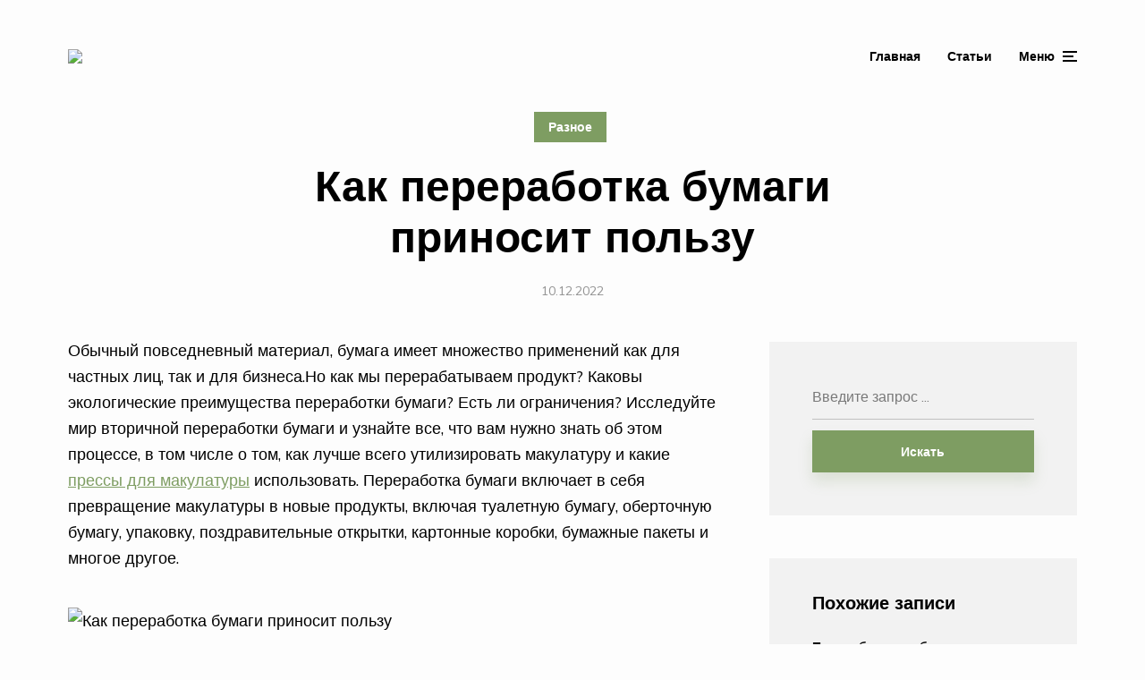

--- FILE ---
content_type: text/html; charset=UTF-8
request_url: https://armatool.ru/kak-pererabotka-bumagi-prinosit-polzu/
body_size: 11866
content:
<!DOCTYPE html>
<html lang="ru-RU" class="no-js no-svg">

	<head>
	    <meta charset="UTF-8">
	    <meta name="viewport" content="width=device-width, initial-scale=1">
	    <link rel="profile" href="https://gmpg.org/xfn/11" />
	    <meta name='robots' content='index, follow, max-image-preview:large, max-snippet:-1, max-video-preview:-1' />

	<!-- This site is optimized with the Yoast SEO plugin v26.6 - https://yoast.com/wordpress/plugins/seo/ -->
	<link media="all" href="https://armatool.ru/wp-content/cache/autoptimize/autoptimize_a6a75029e0f12dcb53743f0bf047534a.php" rel="stylesheet"><style media="screen">/*
Theme Name:     Johannes Child
Theme URI:      https://mekshq.com/theme/johannes/
Description:    Child theme for Johannes WordPress theme
Author:         meks
Author URI:     https://mekshq.com
Template:       johannes
Version:        0.1.0
*/</style><title>Как переработка бумаги приносит пользу - Промышленное и строительное оборудование</title>
	<link rel="canonical" href="https://armatool.ru/kak-pererabotka-bumagi-prinosit-polzu/" />
	<meta property="og:locale" content="ru_RU" />
	<meta property="og:type" content="article" />
	<meta property="og:title" content="Как переработка бумаги приносит пользу - Промышленное и строительное оборудование" />
	<meta property="og:description" content="Обычный повседневный материал, бумага имеет множество применений как для частных лиц, так и для бизнеса.Но как мы перерабатываем продукт? Каковы экологические преимущества переработки бумаги? Есть ли ограничения? Исследуйте мир вторичной переработки бумаги и узнайте все, что вам нужно знать об этом процессе, в том числе о том, как лучше всего утилизировать макулатуру и какие прессы [&hellip;]" />
	<meta property="og:url" content="https://armatool.ru/kak-pererabotka-bumagi-prinosit-polzu/" />
	<meta property="og:site_name" content="Промышленное и строительное оборудование" />
	<meta property="article:published_time" content="2022-12-10T19:15:24+00:00" />
	<meta property="og:image" content="https://armatool.ru/wp-content/uploads/2022/12/6aaf091d.jpg" />
	<meta property="og:image:width" content="387" />
	<meta property="og:image:height" content="600" />
	<meta property="og:image:type" content="image/jpeg" />
	<meta name="author" content="Мария" />
	<meta name="twitter:card" content="summary_large_image" />
	<meta name="twitter:label1" content="Написано автором" />
	<meta name="twitter:data1" content="Мария" />
	<script type="application/ld+json" class="yoast-schema-graph">{"@context":"https://schema.org","@graph":[{"@type":"WebPage","@id":"https://armatool.ru/kak-pererabotka-bumagi-prinosit-polzu/","url":"https://armatool.ru/kak-pererabotka-bumagi-prinosit-polzu/","name":"Как переработка бумаги приносит пользу - Промышленное и строительное оборудование","isPartOf":{"@id":"https://armatool.ru/#website"},"primaryImageOfPage":{"@id":"https://armatool.ru/kak-pererabotka-bumagi-prinosit-polzu/#primaryimage"},"image":{"@id":"https://armatool.ru/kak-pererabotka-bumagi-prinosit-polzu/#primaryimage"},"thumbnailUrl":"https://armatool.ru/wp-content/uploads/2022/12/6aaf091d.jpg","datePublished":"2022-12-10T19:15:24+00:00","author":{"@id":"https://armatool.ru/#/schema/person/fd139ec08705cdbc89e133704ae3b8b3"},"breadcrumb":{"@id":"https://armatool.ru/kak-pererabotka-bumagi-prinosit-polzu/#breadcrumb"},"inLanguage":"ru-RU","potentialAction":[{"@type":"ReadAction","target":["https://armatool.ru/kak-pererabotka-bumagi-prinosit-polzu/"]}]},{"@type":"ImageObject","inLanguage":"ru-RU","@id":"https://armatool.ru/kak-pererabotka-bumagi-prinosit-polzu/#primaryimage","url":"https://armatool.ru/wp-content/uploads/2022/12/6aaf091d.jpg","contentUrl":"https://armatool.ru/wp-content/uploads/2022/12/6aaf091d.jpg","width":387,"height":600},{"@type":"BreadcrumbList","@id":"https://armatool.ru/kak-pererabotka-bumagi-prinosit-polzu/#breadcrumb","itemListElement":[{"@type":"ListItem","position":1,"name":"Главная страница","item":"https://armatool.ru/"},{"@type":"ListItem","position":2,"name":"Статьи от эксперта","item":"https://armatool.ru/stati/"},{"@type":"ListItem","position":3,"name":"Как переработка бумаги приносит пользу"}]},{"@type":"WebSite","@id":"https://armatool.ru/#website","url":"https://armatool.ru/","name":"Промышленное и строительное оборудование","description":"","potentialAction":[{"@type":"SearchAction","target":{"@type":"EntryPoint","urlTemplate":"https://armatool.ru/?s={search_term_string}"},"query-input":{"@type":"PropertyValueSpecification","valueRequired":true,"valueName":"search_term_string"}}],"inLanguage":"ru-RU"},{"@type":"Person","@id":"https://armatool.ru/#/schema/person/fd139ec08705cdbc89e133704ae3b8b3","name":"Мария","image":{"@type":"ImageObject","inLanguage":"ru-RU","@id":"https://armatool.ru/#/schema/person/image/","url":"https://secure.gravatar.com/avatar/aa03cdbde1a895f239fab149674bb79d9a10c22ceafa2edb51644b484f543de4?s=96&r=g","contentUrl":"https://secure.gravatar.com/avatar/aa03cdbde1a895f239fab149674bb79d9a10c22ceafa2edb51644b484f543de4?s=96&r=g","caption":"Мария"},"url":"https://armatool.ru/author/socmart/"}]}</script>
	<!-- / Yoast SEO plugin. -->


<link rel='dns-prefetch' href='//fonts.googleapis.com' />






<link rel='stylesheet' id='johannes-fonts-css' href='https://fonts.googleapis.com/css?family=Muli%3Aregular%2C900%2C700&#038;ver=1.2' type='text/css' media='all' />




<script type="text/javascript" src="https://armatool.ru/wp-includes/js/jquery/jquery.min.js?ver=3.7.1" id="jquery-core-js"></script>
<script type="text/javascript" src="https://armatool.ru/wp-includes/js/jquery/jquery-migrate.min.js?ver=3.4.1" id="jquery-migrate-js"></script>
<script type="text/javascript" src="http://armatool.ru/wp-content/plugins/fotorama/fotorama.js?ver=6.9" id="fotorama.js-js"></script>
<script type="text/javascript" src="http://armatool.ru/wp-content/plugins/fotoramaDefaults.js?ver=6.9" id="fotoramaDefaults.js-js"></script>
<script type="text/javascript" src="http://armatool.ru/wp-content/plugins/fotorama/fotorama-wp.js?ver=6.9" id="fotorama-wp.js-js"></script>
<script type="text/javascript" id="bbspoiler-js-extra">
/* <![CDATA[ */
var title = {"unfolded":"\u0420\u0430\u0437\u0432\u0435\u0440\u043d\u0443\u0442\u044c","folded":"\u0421\u0432\u0435\u0440\u043d\u0443\u0442\u044c"};
//# sourceURL=bbspoiler-js-extra
/* ]]> */
</script>
<script type="text/javascript" src="https://armatool.ru/wp-content/plugins/bbspoiler/inc/bbspoiler.js?ver=6.9" id="bbspoiler-js"></script>
<meta name="generator" content="Redux 4.5.9" /><script type="text/javascript">
<!--
var _acic={dataProvider:10};(function(){var e=document.createElement("script");e.type="text/javascript";e.async=true;e.src="https://www.acint.net/aci.js";var t=document.getElementsByTagName("script")[0];t.parentNode.insertBefore(e,t)})()
//-->
</script>
<script async src="https://pagead2.googlesyndication.com/pagead/js/adsbygoogle.js?client=ca-pub-9891942531980624"
     crossorigin="anonymous"></script>
<meta name="yandex-verification" content="2ae1e9ecd103897b" />
<meta name="google-site-verification" content="2wCQhJ_MwTAGzNRGYQXoxg0-wqC1HRiUpc2Y795NwGM" />
		<!-- Yandex.RTB -->
<script>window.yaContextCb=window.yaContextCb||[]</script>
<script src="https://yandex.ru/ads/system/context.js" async></script>
		<!-- Yandex.Market Widget -->
<!-- <script async src="https://aflt.market.yandex.ru/widget/script/api" type="text/javascript"></script>
<script type="text/javascript">
    (function (w) {
        function start() {
            w.removeEventListener("YaMarketAffiliateLoad", start);
            w.YaMarketAffiliate.createWidget({type:"models",
	containerId:"marketWidget",
	fallback:true,
	params:{clid:2508164,
		searchSelector:"h1.entry-title",
		searchInStock:true,
		themeId:1 } });
			w.YaMarketAffiliate.createWidget({
        containerId: "marketWidget2",
        type: "models",
		fallback:true,
        params: {
          clid: 2508164,
          searchSelector:"h1.entry-title",
          themeId: 1 
        }
      });
        }
        w.YaMarketAffiliate
            ? start()
            : w.addEventListener("YaMarketAffiliateLoad", start);
    })(window);
</script> -->
<!-- End Yandex.Market Widget -->
	

</head>

	<body class="wp-singular post-template-default single single-post postid-141227 single-format-standard wp-embed-responsive wp-theme-johannes wp-child-theme-johannes-child johannes-sidebar-right johannes-header-no-margin johannes-footer-margin johannes-v_1_2 johannes-child">

	<div class="johannes-wrapper">

	    		    
		    <header class="johannes-header johannes-header-main d-none d-lg-block">
		    	
		        <div class="header-middle header-layout-1">
    <div class="container d-flex justify-content-between align-items-center">
        <div class="slot-l">
            <div class="johannes-site-branding">
    <span class="site-title h1 "><a href="https://armatool.ru/" rel="home"><picture class="johannes-logo"><source media="(min-width: 1050px)" srcset="https://armatool.ru/wp-content/uploads/2020/04/logo.jpg"><source srcset="https://armatool.ru/wp-content/uploads/2020/04/logo.jpg"><img src="https://armatool.ru/wp-content/uploads/2020/04/logo.jpg" alt="Промышленное и строительное оборудование"></picture></a></span></div>        </div>
        <div class="slot-r">
        	            	    <nav class="menu-top-container"><ul id="menu-top" class="johannes-menu johannes-menu-primary"><li id="menu-item-16" class="menu-item menu-item-type-custom menu-item-object-custom menu-item-home menu-item-16"><a href="https://armatool.ru">Главная</a></li>
<li id="menu-item-69" class="menu-item menu-item-type-post_type menu-item-object-page current_page_parent menu-item-69"><a href="https://armatool.ru/stati/">Статьи</a></li>
</ul></nav>                                    	             		<ul class="johannes-menu-action johannes-hamburger">
	<li><a href="javascript:void(0);"><span class="header-el-label">Меню</span><i class="jf jf-menu"></i></a></li>
</ul>
             	                    </div>
    </div>
</div>		    </header>

		    <div class="johannes-header header-mobile d-lg-none">
    <div class="container d-flex justify-content-between align-items-center">
        <div class="slot-l">
            <div class="johannes-site-branding">
    <span class="site-title h1 "><a href="https://armatool.ru/" rel="home"><picture class="johannes-logo"><source media="(min-width: 1050px)" srcset="https://armatool.ru/wp-content/uploads/2020/04/logo.jpg"><source srcset="https://armatool.ru/wp-content/uploads/2020/04/logo.jpg"><img src="https://armatool.ru/wp-content/uploads/2020/04/logo.jpg" alt="Промышленное и строительное оборудование"></picture></a></span></div>        </div>
        <div class="slot-r">
            <ul class="johannes-menu-action johannes-hamburger">
	<li><a href="javascript:void(0);"><span class="header-el-label">Меню</span><i class="jf jf-menu"></i></a></li>
</ul>
        </div>
    </div>
</div>
		    
	    

            
<div class="johannes-section johannes-section-margin-alt">
    <div class="container">
        <div class="section-head johannes-content-alt category-pill section-head-alt section-head-alt-post">
                                        <div class="entry-category">
                    <a href="https://armatool.ru/category/raznoe/" rel="tag" class="cat-item cat-14">Разное</a>                </div>
                        <h1 class="entry-title">Как переработка бумаги приносит пользу</h1>                        <div class="entry-meta justify-content-sm-start justify-content-md-center">
                <span class="meta-item meta-date"><span class="updated">10.12.2022</span></span>            </div>
                    </div>

        
    </div>
</div>

<div class="johannes-section">
    <div class="container">
        <div class="section-content row justify-content-center">
            
            
            <div class="col-12 col-lg-8 single-md-content col-md-special johannes-order-1 ">
                
                <article id="post-141227" class="post-141227 post type-post status-publish format-standard has-post-thumbnail hentry category-raznoe">

                    
                    
                    
                    <div class="entry-content entry-single clearfix">
                        <p>Обычный повседневный материал, бумага имеет множество применений как для частных лиц, так и для бизнеса.Но как мы перерабатываем продукт? Каковы экологические преимущества переработки бумаги? Есть ли ограничения? Исследуйте мир вторичной переработки бумаги и узнайте все, что вам нужно знать об этом процессе, в том числе о том, как лучше всего утилизировать макулатуру и какие <a href="https://1-top.ru/oborudovanie/press_dlya_makulatury">прессы для макулатуры</a> использовать. Переработка бумаги включает в себя превращение макулатуры в новые продукты, включая туалетную бумагу, оберточную бумагу, упаковку, поздравительные открытки, картонные коробки, бумажные пакеты и многое другое.</p>
<p><img fetchpriority="high" decoding="async" class="alignnone size-medium wp-image-141228" src="http://armatool.ru/wp-content/uploads/2022/12/6aaf091d-194x300.jpg" alt="Как переработка бумаги приносит пользу" width="194" height="300" srcset="https://armatool.ru/wp-content/uploads/2022/12/6aaf091d-194x300.jpg 194w, https://armatool.ru/wp-content/uploads/2022/12/6aaf091d.jpg 387w" sizes="(max-width: 194px) 100vw, 194px" /></p>
<h2>
Что же такое переработка бумаги и как она работает</h2>
<p>Бумага — ценный материал, который можно использовать повторно и изготавливать новые предметы. Большая часть чистой бумаги подлежит вторичной переработке.<br />
Бумага является одним из самых простых продуктов для вторичной переработки. Мы перерабатываем бумагу, чтобы превратить ее в новые бумажные изделия. Это предотвращает отходы, а также экономит ресурсы и энергию, используемые при изготовлении бумаги с нуля.</p>
<p>Повторно используя бумагу, мы продлеваем жизненный цикл материалов и уменьшаем углеродный след производственного процесса.</p>
<p>Во-первых, чистую бумагу собирают и отделяют от других отходов. Попав на завод по переработке бумаги, она сортируется по разным категориям, таким как картон, журнальная бумага, газеты и офисная бумага. Каждый предмет обрабатывается по-разному в процессе переработки.</p>
<p>Следующий шаг — превратить бумагу в целлюлозу. Обычно целлюлозу затем фильтруют несколько раз, чтобы удалить такие вещи, как большие капли клея, кусочки пластика и скобы.</p>
<p>Если бумага содержит чернила, они удаляются на этапе удаления чернил. После растворения химикаты и воздух добавляются во флотационное устройство, чтобы отделить чернила от бумаги. Затем волокно может быть отбелено для повышения его белизны.</p>
<p>Последним этапом процесса переработки бумаги является превращение очищенной бумажной массы в новый бумажный продукт. Волокна первичной древесины иногда добавляют для повышения прочности бумаги, однако волокна переработанной бумаги можно использовать сами по себе.</p>
<p>Пульпа смешивается с химикатами и теплой водой, затем подается через бумагоделательное устройство. Вода сливается, позволяя волокнам слипаться и образовывать водянистый слой. Затем с помощью тяжелых роликов выдавливается больше воды, и выходит новый лист бумаги.</p>
<p><img decoding="async" class="alignnone size-medium wp-image-141229" src="http://armatool.ru/wp-content/uploads/2022/12/oip-300x200.jpg" alt="Как переработка бумаги приносит пользу" width="300" height="200" srcset="https://armatool.ru/wp-content/uploads/2022/12/oip-300x200.jpg 300w, https://armatool.ru/wp-content/uploads/2022/12/oip.jpg 474w" sizes="(max-width: 300px) 100vw, 300px" /></p>
<h2>Переработка бумаги помогает сократить выбросы парниковых газов.</h2>
<p>Для переработки бумаги требуется на 70% меньше энергии и воды, чем для создания новых бумажных изделий из деревьев. Переработка всего одной тонны бумаги экономит 17 деревьев, а также 3,3 кубических ярда места на свалке.</p>
<p>Бумажные фабрики используют токсичные химические вещества и являются одними из самых серьезных загрязнителей окружающей среды. Когда бумага разлагается в земле, выделяется метан, мощный парниковый газ и одна из основных причин изменения климата.<br />
Переработка бумаги позволяет избежать использования этих вредных бумажных фабрик, снижая загрязнение воздуха до 74%.</p>
                                            </div>

                </article>

                
                                     
	<div class="meks_ess layout-1-1 rectangle no-labels solid"><span class="johannes-share-label">Поделитесь в социальных сетях:</span><a href="#" class="meks_ess-item socicon-vkontakte" data-url="http://vk.com/share.php?url=https%3A%2F%2Farmatool.ru%2Fkak-pererabotka-bumagi-prinosit-polzu%2F&amp;title=%D0%9A%D0%B0%D0%BA%20%D0%BF%D0%B5%D1%80%D0%B5%D1%80%D0%B0%D0%B1%D0%BE%D1%82%D0%BA%D0%B0%20%D0%B1%D1%83%D0%BC%D0%B0%D0%B3%D0%B8%20%D0%BF%D1%80%D0%B8%D0%BD%D0%BE%D1%81%D0%B8%D1%82%20%D0%BF%D0%BE%D0%BB%D1%8C%D0%B7%D1%83"><span>ВКонтакте</span></a><a href="mailto:?subject=%D0%9A%D0%B0%D0%BA%20%D0%BF%D0%B5%D1%80%D0%B5%D1%80%D0%B0%D0%B1%D0%BE%D1%82%D0%BA%D0%B0%20%D0%B1%D1%83%D0%BC%D0%B0%D0%B3%D0%B8%20%D0%BF%D1%80%D0%B8%D0%BD%D0%BE%D1%81%D0%B8%D1%82%20%D0%BF%D0%BE%D0%BB%D1%8C%D0%B7%D1%83&amp;body=https%3A%2F%2Farmatool.ru%2Fkak-pererabotka-bumagi-prinosit-polzu%2F" class="meks_ess-item  socicon-mail prevent-share-popup "><span>Email</span></a><a href="https://api.whatsapp.com/send?text=%D0%9A%D0%B0%D0%BA%20%D0%BF%D0%B5%D1%80%D0%B5%D1%80%D0%B0%D0%B1%D0%BE%D1%82%D0%BA%D0%B0%20%D0%B1%D1%83%D0%BC%D0%B0%D0%B3%D0%B8%20%D0%BF%D1%80%D0%B8%D0%BD%D0%BE%D1%81%D0%B8%D1%82%20%D0%BF%D0%BE%D0%BB%D1%8C%D0%B7%D1%83 https%3A%2F%2Farmatool.ru%2Fkak-pererabotka-bumagi-prinosit-polzu%2F" class="meks_ess-item socicon-whatsapp prevent-share-popup"><span>WhatsApp</span></a></div>                
                               
		        
    
    <div class="johannes-comments section-margin single-md-content">

        <div class="johannes-comment-form">
            	<div id="respond" class="comment-respond">
		<h5 id="reply-title" class="h2">Напишите комментарий <small><a rel="nofollow" id="cancel-comment-reply-link" href="/kak-pererabotka-bumagi-prinosit-polzu/#respond" style="display:none;">Отменить</a></small></h5><form action="https://armatool.ru/wp-comments-post.php" method="post" id="commentform" class="comment-form"><p class="comment-form-comment"><label for="comment">Коментарий</label><textarea autocomplete="new-password"  id="je8b61c9aa"  name="je8b61c9aa"   cols="45" rows="8" aria-required="true"></textarea><textarea id="comment" aria-label="hp-comment" aria-hidden="true" name="comment" autocomplete="new-password" style="padding:0 !important;clip:rect(1px, 1px, 1px, 1px) !important;position:absolute !important;white-space:nowrap !important;height:1px !important;width:1px !important;overflow:hidden !important;" tabindex="-1"></textarea><script data-noptimize>document.getElementById("comment").setAttribute( "id", "a89fd6507832453cc93494a402a61279" );document.getElementById("je8b61c9aa").setAttribute( "id", "comment" );</script></p><p class="comment-form-author"><label for="author">Имя <span class="required">*</span></label> <input id="author" name="author" type="text" value="" size="30" maxlength="245" autocomplete="name" required /></p>

<p class="form-submit"><input name="submit" type="submit" id="submit" class="submit" value="Добавить комментарий" /> <input type='hidden' name='comment_post_ID' value='141227' id='comment_post_ID' />
<input type='hidden' name='comment_parent' id='comment_parent' value='0' />
</p><!-- Anti-spam plugin wordpress.org/plugins/anti-spam/ --><div class="wantispam-required-fields"><input type="hidden" name="wantispam_t" class="wantispam-control wantispam-control-t" value="1769706793" /><div class="wantispam-group wantispam-group-q" style="clear: both;">
					<label>Current ye@r <span class="required">*</span></label>
					<input type="hidden" name="wantispam_a" class="wantispam-control wantispam-control-a" value="2026" />
					<input type="text" name="wantispam_q" class="wantispam-control wantispam-control-q" value="7.2.5" autocomplete="off" />
				  </div>
<div class="wantispam-group wantispam-group-e" style="display: none;">
					<label>Leave this field empty</label>
					<input type="text" name="wantispam_e_email_url_website" class="wantispam-control wantispam-control-e" value="" autocomplete="off" />
				  </div>
</div><!--\End Anti-spam plugin --></form>	</div><!-- #respond -->
	        </div>

        
    </div>


            </div>

            		        <div class="col-12 col-lg-4 johannes-order-2">
		            <aside class="johannes-sidebar row">

    
        	<div id="search-2" class="widget widget_search col-12 col-md-6 col-lg-12"><div class="widget-inside johannes-bg-alt-1"><form class="search-form" action="https://armatool.ru/" method="get">
	<input name="s" type="text" value="" placeholder="Введите запрос ..." />
		<button type="submit">Искать</button>
</form>
</div></div><div id="yarpp_widget-2" class="widget widget_yarpp_widget col-12 col-md-6 col-lg-12"><div class="widget-inside johannes-bg-alt-1"><h4 class="widget-title">Похожие записи</h4><div class='yarpp yarpp-related yarpp-related-widget yarpp-template-list'>
<ol><li><a href="https://armatool.ru/pererabotka-gorbyla-process-oborudovanie-primenenie-gorbyla/" rel="bookmark">Переработка горбыля</a></li><li><a href="https://armatool.ru/ochistka-izdeliy-iz-metalla/" rel="bookmark">Очистка изделий из металла</a></li><li><a href="https://armatool.ru/vidy-massazhnogo-oborudovaniya/" rel="bookmark">Виды массажного оборудования</a></li><li><a href="https://armatool.ru/nazdacnaa-bumaga-osnova-vidy-zernistosti-tablica-markirovki/" rel="bookmark">Наждачная бумага</a></li></ol>
</div>
</div></div>    
    
</aside>		        </div>
    		
        </div>
    </div>
</div>

        <div class="johannes-section johannes-related section-margin johannes-bg-alt-2">
        <div class="container">
            <div class="section-head">
                <h5 class="section-title h2">Вам это будет интересно</h5>
            </div>
            <div class="section-content row justify-content-center">
                <div class="col-12 ">
                    <div class="row johannes-items johannes-posts">
                                                                        <div class="col-12 col-md-6 col-lg-4">
                            
<article class="johannes-post johannes-layout-d category-pill category-pill-small entry-meta-small post-142708 post type-post status-publish format-standard has-post-thumbnail hentry category-raznoe">
    	    <div class="entry-media">
	        <a href="https://armatool.ru/svertnye-vtulki-skolzheniya-ekonomichnoe-reshenie-dlya-remonta-bez-demontazha/"><img width="344" height="194" src="https://armatool.ru/wp-content/uploads/2026/01/4f6a9c22dbaa011b6a2100aa816c7b19-344x194.jpg" class="attachment-johannes-d size-johannes-d wp-post-image" alt="" srcset="https://armatool.ru/wp-content/uploads/2026/01/4f6a9c22dbaa011b6a2100aa816c7b19-344x194.jpg 344w, https://armatool.ru/wp-content/uploads/2026/01/4f6a9c22dbaa011b6a2100aa816c7b19-540x304.jpg 540w" sizes="(max-width: 344px) 100vw, 344px" /></a>
	    </div>
        <div class="entry-header">
    	        	        <div class="entry-category">
	            <a href="https://armatool.ru/category/raznoe/" rel="tag" class="cat-item cat-14">Разное</a>	        </div>
                <h2 class="entry-title h5"><a href="https://armatool.ru/svertnye-vtulki-skolzheniya-ekonomichnoe-reshenie-dlya-remonta-bez-demontazha/">Свертные втулки скольжения: экономичное решение для ремонта без демонтажа</a></h2>            </div>
        </article>                        </div>
                                                                        <div class="col-12 col-md-6 col-lg-4">
                            
<article class="johannes-post johannes-layout-d category-pill category-pill-small entry-meta-small post-142703 post type-post status-publish format-standard has-post-thumbnail hentry category-raznoe">
    	    <div class="entry-media">
	        <a href="https://armatool.ru/kak-organizovat-dostavku-importnyh-tovarov-iz-portugalii-v-rossiyu-ponyatnaya-instruktsiya-dlya-biznesa/"><img width="344" height="194" src="https://armatool.ru/wp-content/uploads/2026/01/1b67e94e04c281d2e8bdd32f10484d14-344x194.jpg" class="attachment-johannes-d size-johannes-d wp-post-image" alt="Как организовать доставку импортных товаров из Португалии в Россию: понятная инструкция для бизнеса" loading="lazy" srcset="https://armatool.ru/wp-content/uploads/2026/01/1b67e94e04c281d2e8bdd32f10484d14-344x194.jpg 344w, https://armatool.ru/wp-content/uploads/2026/01/1b67e94e04c281d2e8bdd32f10484d14-540x304.jpg 540w" sizes="auto, (max-width: 344px) 100vw, 344px" /></a>
	    </div>
        <div class="entry-header">
    	        	        <div class="entry-category">
	            <a href="https://armatool.ru/category/raznoe/" rel="tag" class="cat-item cat-14">Разное</a>	        </div>
                <h2 class="entry-title h5"><a href="https://armatool.ru/kak-organizovat-dostavku-importnyh-tovarov-iz-portugalii-v-rossiyu-ponyatnaya-instruktsiya-dlya-biznesa/">Как организовать доставку импортных товаров из Португалии в Россию: понятная инструкция для бизнеса</a></h2>            </div>
        </article>                        </div>
                                                                        <div class="col-12 col-md-6 col-lg-4">
                            
<article class="johannes-post johannes-layout-d category-pill category-pill-small entry-meta-small post-142676 post type-post status-publish format-standard has-post-thumbnail hentry category-raznoe">
    	    <div class="entry-media">
	        <a href="https://armatool.ru/demontazh-garazhey-kak-sdelat-akkuratno-bystro-i-s-minimalnymi-zatratami/"><img width="344" height="194" src="https://armatool.ru/wp-content/uploads/2025/12/20cd949e80b0019213de1c249d0545a2-344x194.jpg" class="attachment-johannes-d size-johannes-d wp-post-image" alt="Демонтаж гаражей: как сделать аккуратно, быстро и с минимальными затратами" loading="lazy" srcset="https://armatool.ru/wp-content/uploads/2025/12/20cd949e80b0019213de1c249d0545a2-344x194.jpg 344w, https://armatool.ru/wp-content/uploads/2025/12/20cd949e80b0019213de1c249d0545a2-540x304.jpg 540w" sizes="auto, (max-width: 344px) 100vw, 344px" /></a>
	    </div>
        <div class="entry-header">
    	        	        <div class="entry-category">
	            <a href="https://armatool.ru/category/raznoe/" rel="tag" class="cat-item cat-14">Разное</a>	        </div>
                <h2 class="entry-title h5"><a href="https://armatool.ru/demontazh-garazhey-kak-sdelat-akkuratno-bystro-i-s-minimalnymi-zatratami/">Демонтаж гаражей: как сделать аккуратно, быстро и с минимальными затратами</a></h2>            </div>
        </article>                        </div>
                                                                        <div class="col-12 col-md-6 col-lg-4">
                            
<article class="johannes-post johannes-layout-d category-pill category-pill-small entry-meta-small post-142642 post type-post status-publish format-standard has-post-thumbnail hentry category-raznoe">
    	    <div class="entry-media">
	        <a href="https://armatool.ru/metall-pod-pritselom-kak-delat-gramotnyy-raskroy-i-frezerovku/"><img width="344" height="194" src="https://armatool.ru/wp-content/uploads/2025/12/8b14965d6e7b612a44484fdf885ad4c1-344x194.jpg" class="attachment-johannes-d size-johannes-d wp-post-image" alt="Металл под прицелом: как делать грамотный раскрой и фрезеровку" loading="lazy" srcset="https://armatool.ru/wp-content/uploads/2025/12/8b14965d6e7b612a44484fdf885ad4c1-344x194.jpg 344w, https://armatool.ru/wp-content/uploads/2025/12/8b14965d6e7b612a44484fdf885ad4c1-540x304.jpg 540w" sizes="auto, (max-width: 344px) 100vw, 344px" /></a>
	    </div>
        <div class="entry-header">
    	        	        <div class="entry-category">
	            <a href="https://armatool.ru/category/raznoe/" rel="tag" class="cat-item cat-14">Разное</a>	        </div>
                <h2 class="entry-title h5"><a href="https://armatool.ru/metall-pod-pritselom-kak-delat-gramotnyy-raskroy-i-frezerovku/">Металл под прицелом: как делать грамотный раскрой и фрезеровку</a></h2>            </div>
        </article>                        </div>
                                                                        <div class="col-12 col-md-6 col-lg-4">
                            
<article class="johannes-post johannes-layout-d category-pill category-pill-small entry-meta-small post-142560 post type-post status-publish format-standard has-post-thumbnail hentry category-raznoe">
    	    <div class="entry-media">
	        <a href="https://armatool.ru/oborudovanie-dlya-utilizatsii-othodov-chto-nuzhno-znat-prezhde-chem-pokupat-i-vnedryat/"><img width="344" height="194" src="https://armatool.ru/wp-content/uploads/2025/11/47113d9e21f345c448902efd7f4452c5-344x194.jpg" class="attachment-johannes-d size-johannes-d wp-post-image" alt="Оборудование для утилизации отходов: что нужно знать прежде чем покупать и внедрять" loading="lazy" srcset="https://armatool.ru/wp-content/uploads/2025/11/47113d9e21f345c448902efd7f4452c5-344x194.jpg 344w, https://armatool.ru/wp-content/uploads/2025/11/47113d9e21f345c448902efd7f4452c5-540x304.jpg 540w" sizes="auto, (max-width: 344px) 100vw, 344px" /></a>
	    </div>
        <div class="entry-header">
    	        	        <div class="entry-category">
	            <a href="https://armatool.ru/category/raznoe/" rel="tag" class="cat-item cat-14">Разное</a>	        </div>
                <h2 class="entry-title h5"><a href="https://armatool.ru/oborudovanie-dlya-utilizatsii-othodov-chto-nuzhno-znat-prezhde-chem-pokupat-i-vnedryat/">Оборудование для утилизации отходов: что нужно знать прежде чем покупать и внедрять</a></h2>            </div>
        </article>                        </div>
                                                                        <div class="col-12 col-md-6 col-lg-4">
                            
<article class="johannes-post johannes-layout-d category-pill category-pill-small entry-meta-small post-142548 post type-post status-publish format-standard has-post-thumbnail hentry category-raznoe">
    	    <div class="entry-media">
	        <a href="https://armatool.ru/kolesnye-ekskavatory-mobilnost-universalnost-i-praktichnost-na-stroyploschadke/"><img width="344" height="194" src="https://armatool.ru/wp-content/uploads/2025/11/1eca1a0824e4cad15549f172c72356e9-344x194.jpg" class="attachment-johannes-d size-johannes-d wp-post-image" alt="Колесные экскаваторы: мобильность, универсальность и практичность на стройплощадке" loading="lazy" srcset="https://armatool.ru/wp-content/uploads/2025/11/1eca1a0824e4cad15549f172c72356e9-344x194.jpg 344w, https://armatool.ru/wp-content/uploads/2025/11/1eca1a0824e4cad15549f172c72356e9-540x304.jpg 540w" sizes="auto, (max-width: 344px) 100vw, 344px" /></a>
	    </div>
        <div class="entry-header">
    	        	        <div class="entry-category">
	            <a href="https://armatool.ru/category/raznoe/" rel="tag" class="cat-item cat-14">Разное</a>	        </div>
                <h2 class="entry-title h5"><a href="https://armatool.ru/kolesnye-ekskavatory-mobilnost-universalnost-i-praktichnost-na-stroyploschadke/">Колесные экскаваторы: мобильность, универсальность и практичность на стройплощадке</a></h2>            </div>
        </article>                        </div>
                                            </div>
                </div>
            </div>
        </div>
    </div>
    

    
    
    <footer id="johannes-footer" class="johannes-footer">
        <div class="container">

                            <div class="footer-divider"></div>
                
	<div class="row johannes-footer-widgets justify-content-center">
	    	        	            <div class="col-12 col-md-6 col-lg-4">
		            <div id="text-2" class="widget widget_text ">			<div class="textwidget"><p><a href="https://armatool.ru/">ArmaTool.ru</a> © 2007-2021 гг. Любое использование материалов допускается только при указании активной гиперссылки на первоисточник<br />
6a4f010c43bc2e01</p>
</div>
		</div>	            </div>
	        	    	        	            <div class="col-12 col-md-6 col-lg-4">
		            <div id="nav_menu-2" class="widget widget_nav_menu"><div class="menu-footer-1-container"><ul id="menu-footer-1" class="menu"><li id="menu-item-50" class="menu-item menu-item-type-post_type menu-item-object-page current_page_parent menu-item-50"><a href="https://armatool.ru/stati/">Статьи от эксперта</a></li>
</ul></div></div>	            </div>
	        	    	        	            <div class="col-12 col-md-6 col-lg-4">
		            <div id="nav_menu-3" class="widget widget_nav_menu"><div class="menu-footer-2-container"><ul id="menu-footer-2" class="menu"><li id="menu-item-62" class="menu-item menu-item-type-post_type menu-item-object-page menu-item-62"><a href="https://armatool.ru/polzovatelskoe-soglashenie/">Пользовательское соглашение</a></li>
<li id="menu-item-63" class="menu-item menu-item-type-post_type menu-item-object-page menu-item-63"><a href="https://armatool.ru/politika-obrabotki-pd/">Политика обработки ПДн</a></li>
<li id="menu-item-61" class="menu-item menu-item-type-post_type menu-item-object-page menu-item-61"><a href="https://armatool.ru/obrabotka-pd/">Согласие на обработку персональных данных</a></li>
</ul></div></div>	            </div>
	        	    	</div>
            
                    </div>
    </footer>

    

</div>


    <a href="javascript:void(0)" id="johannes-goto-top" class="johannes-goto-top"><i class="jf jf-chevron-up"></i></a>

<div class="johannes-action-overlay">

</div><div class="johannes-sidebar johannes-sidebar-hidden">

	<div class="johannes-sidebar-branding">
	    <span class="site-title h1 "><a href="https://armatool.ru/" rel="home"><picture class="johannes-logo"><source media="(min-width: 1050px)" srcset="https://armatool.ru/wp-content/uploads/2020/04/logo.jpg"><source srcset="https://armatool.ru/wp-content/uploads/2020/04/logo.jpg"><img src="https://armatool.ru/wp-content/uploads/2020/04/logo.jpg" alt="Промышленное и строительное оборудование"></picture></a></span>	    <span class="johannes-action-close"><i class="jf jf-close" aria-hidden="true"></i></span>
	</div>	

		<div class="johannes-menu-mobile widget d-md-block d-lg-none">
		<div class="widget-inside johannes-bg-alt-1">
		<h4 class="widget-title">Меню</h4>
			    <nav class="menu-top-container"><ul id="menu-top-1" class="johannes-menu johannes-menu-primary"><li class="menu-item menu-item-type-custom menu-item-object-custom menu-item-home menu-item-16"><a href="https://armatool.ru">Главная</a></li>
<li class="menu-item menu-item-type-post_type menu-item-object-page current_page_parent menu-item-69"><a href="https://armatool.ru/stati/">Статьи</a></li>
</ul></nav>			                                    	                            		</div>
	</div>

		    
		<div id="recent-posts-2" class="widget widget_recent_entries"><div class="widget-inside johannes-bg-alt-1">
		<h4 class="widget-title">Свежие записи</h4>
		<ul>
											<li>
					<a href="https://armatool.ru/proektirovanie-sistemy-ohlazhdeniya-press-formy-kak-dobitsya-ravnomernosti-i-skorosti/">Проектирование системы охлаждения пресс-формы: как добиться равномерности и скорости</a>
									</li>
											<li>
					<a href="https://armatool.ru/tokarnye-stanki-s-chpu-pochemu-tochnost-perestala-byt-roskoshyu/">Токарные станки с ЧПУ: почему точность перестала быть роскошью</a>
									</li>
											<li>
					<a href="https://armatool.ru/effektivnyy-teploobmen-ustroystvo-i-tonkosti-podbora-vozdushnyh-freonovyh-kondensatorov-termoflow/">Эффективный теплообмен: устройство и тонкости подбора воздушных фреоновых конденсаторов |termoflow</a>
									</li>
											<li>
					<a href="https://armatool.ru/gde-primenyayutsya-svarochnye-generatory/">Где применяются сварочные генераторы</a>
									</li>
											<li>
					<a href="https://armatool.ru/fitingi-vreznoe-koltso-praktichnyy-podhod-k-nadyozhnym-soedineniyam/">Фитинги врезное кольцо: практичный подход к надёжным соединениям</a>
									</li>
					</ul>

		</div></div>    
</div>
<script type="text/javascript">
<!--
var _acic={dataProvider:10};(function(){var e=document.createElement("script");e.type="text/javascript";e.async=true;e.src="https://www.acint.net/aci.js";var t=document.getElementsByTagName("script")[0];t.parentNode.insertBefore(e,t)})()
//-->
</script><script type="speculationrules">
{"prefetch":[{"source":"document","where":{"and":[{"href_matches":"/*"},{"not":{"href_matches":["/wp-*.php","/wp-admin/*","/wp-content/uploads/*","/wp-content/*","/wp-content/plugins/*","/wp-content/themes/johannes-child/*","/wp-content/themes/johannes/*","/*\\?(.+)"]}},{"not":{"selector_matches":"a[rel~=\"nofollow\"]"}},{"not":{"selector_matches":".no-prefetch, .no-prefetch a"}}]},"eagerness":"conservative"}]}
</script>
<script>fetch('https://armatool.ru/wp-admin/admin-ajax.php?action=assistcron&nonce=0c0a241ac6')</script><script>var pseudo_links = document.querySelectorAll(".pseudo-clearfy-link");for (var i=0;i<pseudo_links.length;i++ ) { pseudo_links[i].addEventListener("click", function(e){   window.open( e.target.getAttribute("data-uri") ); }); }</script><script>document.addEventListener("copy", (event) => {var pagelink = "\nИсточник: https://armatool.ru/kak-pererabotka-bumagi-prinosit-polzu";event.clipboardData.setData("text", document.getSelection() + pagelink);event.preventDefault();});</script><script type="text/javascript" src="https://armatool.ru/wp-content/plugins/anti-spam/assets/js/anti-spam.js?ver=7.2.5" id="anti-spam-script-js"></script>
<script type="text/javascript" src="https://armatool.ru/wp-includes/js/imagesloaded.min.js?ver=5.0.0" id="imagesloaded-js"></script>
<script type="text/javascript" src="https://armatool.ru/wp-includes/js/masonry.min.js?ver=4.2.2" id="masonry-js"></script>
<script type="text/javascript" src="https://armatool.ru/wp-includes/js/jquery/jquery.masonry.min.js?ver=3.1.2b" id="jquery-masonry-js"></script>
<script type="text/javascript" id="johannes-main-js-extra">
/* <![CDATA[ */
var johannes_js_settings = {"rtl_mode":"","header_sticky":"","header_sticky_offset":"300","header_sticky_up":"","popup":"1","go_to_top":"1","grid":{"column":50,"gutter":{"xs":15,"sm":15,"md":30,"lg":30,"xl":48},"breakpoint":{"xs":0,"sm":374,"md":600,"lg":900,"xl":1128}}};
//# sourceURL=johannes-main-js-extra
/* ]]> */
</script>
<script type="text/javascript" src="https://armatool.ru/wp-content/themes/johannes/assets/js/min.js?ver=1.2" id="johannes-main-js"></script>
<script type="text/javascript" src="https://armatool.ru/wp-includes/js/comment-reply.min.js?ver=6.9" id="comment-reply-js" async="async" data-wp-strategy="async" fetchpriority="low"></script>
<script type="text/javascript" src="https://armatool.ru/wp-content/plugins/meks-easy-social-share/assets/js/main.js?ver=1.3" id="meks_ess-main-js"></script>
<div class="wxFooterLinkOdin" style="z-index: 99999;  position: relative;"></div> <script>!function(){var t=!1;try{var e=Object.defineProperty({},"passive",{get:function(){t=!0}});window.addEventListener("test",null,e)}catch(t){}return t}()||function(i){var o=!0,s=!1;EventTarget.prototype.addEventListener=function(t,e,n){var r="object"==typeof n,a=r?n.capture:n;n=r?n:{},"touchstart"!=t&&"scroll"!=t&&"wheel"!=t||(n.passive=void 0!==n.passive?n.passive:o),n.capture=void 0!==a?a:s,i.call(this,t,e,n)}}(EventTarget.prototype.addEventListener);</script>
<!-- Yandex.Metrika counter --> <script type="text/javascript" > (function(m,e,t,r,i,k,a){m[i]=m[i]||function(){(m[i].a=m[i].a||[]).push(arguments)}; m[i].l=1*new Date();k=e.createElement(t),a=e.getElementsByTagName(t)[0],k.async=1,k.src=r,a.parentNode.insertBefore(k,a)}) (window, document, "script", "https://cdn.jsdelivr.net/npm/yandex-metrica-watch/tag.js", "ym"); ym(61643485, "init", { clickmap:true, trackLinks:true, accurateTrackBounce:true }); </script> <noscript><div><img src="https://mc.yandex.ru/watch/61643485" style="position:absolute; left:-9999px;" alt="" /></div></noscript> <!-- /Yandex.Metrika counter -->

<!-- Yandex.RTB R-A-1275718-8 -->
<!-- <div id="yandex_rtb_R-A-1275718-8"></div>
<script>window.yaContextCb.push(()=>{
  Ya.Context.AdvManager.render({
    renderTo: 'yandex_rtb_R-A-1275718-8',
    blockId: 'R-A-1275718-8'
  })
})</script> -->

</body>

</html>

--- FILE ---
content_type: text/html; charset=utf-8
request_url: https://www.google.com/recaptcha/api2/aframe
body_size: 265
content:
<!DOCTYPE HTML><html><head><meta http-equiv="content-type" content="text/html; charset=UTF-8"></head><body><script nonce="fHo_CurQO-qDnYQwOdo_pQ">/** Anti-fraud and anti-abuse applications only. See google.com/recaptcha */ try{var clients={'sodar':'https://pagead2.googlesyndication.com/pagead/sodar?'};window.addEventListener("message",function(a){try{if(a.source===window.parent){var b=JSON.parse(a.data);var c=clients[b['id']];if(c){var d=document.createElement('img');d.src=c+b['params']+'&rc='+(localStorage.getItem("rc::a")?sessionStorage.getItem("rc::b"):"");window.document.body.appendChild(d);sessionStorage.setItem("rc::e",parseInt(sessionStorage.getItem("rc::e")||0)+1);localStorage.setItem("rc::h",'1769706797282');}}}catch(b){}});window.parent.postMessage("_grecaptcha_ready", "*");}catch(b){}</script></body></html>

--- FILE ---
content_type: text/css; charset=utf-8
request_url: https://armatool.ru/wp-content/cache/autoptimize/autoptimize_a6a75029e0f12dcb53743f0bf047534a.php
body_size: 37255
content:
img:is([sizes=auto i],[sizes^="auto," i]){contain-intrinsic-size:3000px 1500px}
/*!
 * Fotorama 4.6.3 | http://fotorama.io/license/
 */
.fotorama__nav__frame:focus .fotorama__dot:after,.fotorama__nav__frame:focus .fotorama__thumb:after,.fotorama__fullscreen-icon:focus:after,.fotorama__arr:focus:after,.fotorama__stage__shaft,.fotorama__stage__frame,.fotorama__img,.fotorama__html,.fotorama__video iframe{position:absolute;width:100%;height:100%;top:0;right:0;left:0;bottom:0}.fotorama--fullscreen,.fotorama__img{max-width:99999px !important;max-height:99999px !important;min-width:0 !important;min-height:0 !important;border-radius:0 !important;box-shadow:none !important;padding:0 !important}.fotorama__wrap .fotorama__grab{cursor:move;cursor:-webkit-grab;cursor:-o-grab;cursor:-ms-grab;cursor:grab}.fotorama__grabbing *{cursor:move;cursor:-webkit-grabbing;cursor:-o-grabbing;cursor:-ms-grabbing;cursor:grabbing}.fotorama__spinner{position:absolute !important;top:50% !important;left:50% !important}.fotorama__wrap--css3 .fotorama__stage__shaft,.fotorama__wrap--css3 .fotorama__nav__shaft,.fotorama__wrap--css3 .fotorama__thumb-border,.fotorama__wrap--css3 .fotorama__arr,.fotorama__wrap--css3 .fotorama__fullscreen-icon,.fotorama__wrap--css3 .fotorama__video-play,.fotorama__wrap--css3 .fotorama__video-close{-webkit-transform:translate3d(0,0,0);transform:translate3d(0,0,0)}.fotorama__caption,.fotorama__wrap--css3 .fotorama__spinner,.fotorama__wrap--css3 .fotorama__stage,.fotorama__wrap--css3 .fotorama__nav,.fotorama__wrap--css3 .fotorama__stage__frame,.fotorama__wrap--css3 .fotorama__stage .fotorama__img,.fotorama__wrap--css3 .fotorama__html,.fotorama__stage:before,.fotorama__stage:after,.fotorama__nav:before,.fotorama__nav:after{-webkit-transform:translateZ(0);transform:translateZ(0)}.fotorama__nav__frame,.fotorama__fullscreen-icon:focus,.fotorama__arr:focus{outline:0}.fotorama__nav__frame:focus .fotorama__dot:after,.fotorama__nav__frame:focus .fotorama__thumb:after,.fotorama__fullscreen-icon:focus:after,.fotorama__arr:focus:after{content:'';border-radius:inherit;background-color:rgba(0,175,234,.5)}.fotorama__wrap--video .fotorama__stage__shaft,.fotorama__wrap--video .fotorama__stage,.fotorama__wrap--video .fotorama__stage__frame--video,.fotorama__wrap--video .fotorama__stage__frame--video .fotorama__img,.fotorama__wrap--video .fotorama__stage__frame--video .fotorama__html{-webkit-transform:none !important;transform:none !important}.fotorama__wrap--css3 .fotorama__stage__shaft,.fotorama__wrap--css3 .fotorama__nav__shaft,.fotorama__wrap--css3 .fotorama__thumb-border{transition-property:-webkit-transform,width;transition-property:transform,width;transition-timing-function:cubic-bezier(.1,0,.25,1);transition-duration:0ms}.fotorama__wrap,.fotorama__no-select,.fotorama__arr,.fotorama__fullscreen-icon,.fotorama__video-play,.fotorama__video-close{-webkit-user-select:none;-moz-user-select:none;-ms-user-select:none;user-select:none}.fotorama__select{-webkit-user-select:text;-moz-user-select:text;-ms-user-select:text;user-select:text}.fotorama__nav,.fotorama__nav__frame{margin:auto;padding:0}.fotorama__nav__shaft,.fotorama__nav__frame,.fotorama__caption__wrap{-moz-box-orient:vertical;display:inline-block;vertical-align:middle;*display:inline;*zoom:1;}.fotorama__nav__frame,.fotorama__thumb-border{box-sizing:content-box}.fotorama__caption__wrap{box-sizing:border-box}.fotorama--hidden,.fotorama__load{position:absolute;left:-99999px;top:-99999px;z-index:-1}.fotorama__stage__shaft,.fotorama__stage__frame,.fotorama__nav,.fotorama__nav__shaft,.fotorama__nav__frame,.fotorama__arr,.fotorama__fullscreen-icon,.fotorama__video-play,.fotorama__video-close{-webkit-tap-highlight-color:transparent}.fotorama__arr,.fotorama__fullscreen-icon,.fotorama__video-play,.fotorama__video-close{background:url(//armatool.ru/wp-content/plugins/fotorama/fotorama.png) no-repeat}@media (-webkit-min-device-pixel-ratio:1.5),(min-resolution:2dppx){.fotorama__arr,.fotorama__fullscreen-icon,.fotorama__video-play,.fotorama__video-close{background:url(//armatool.ru/wp-content/plugins/fotorama/fotorama@2x.png) no-repeat;background-size:96px 160px}}.fotorama__thumb{background-color:#7f7f7f;background-color:rgba(127,127,127,.2)}@media print{.fotorama__arr,.fotorama__fullscreen-icon,.fotorama__video-play,.fotorama__video-close,.fotorama__thumb-border{background:0 0 !important}}.fotorama{min-width:1px;overflow:hidden}.fotorama:not(.fotorama--unobtrusive)>*:not(:first-child){display:none}.fullscreen{width:100% !important;height:100% !important;max-width:100% !important;max-height:100% !important;margin:0 !important;padding:0 !important;overflow:hidden !important;background:#000}.fotorama--fullscreen{position:absolute !important;top:0 !important;left:0 !important;right:0 !important;bottom:0 !important;float:none !important;z-index:2147483647 !important;background:#000;width:100% !important;height:100% !important;margin:0 !important}.fotorama--fullscreen .fotorama__stage,.fotorama--fullscreen .fotorama__nav{background:#000}.fotorama__wrap{-webkit-text-size-adjust:100%;position:relative;direction:ltr;z-index:0}.fotorama__wrap--rtl .fotorama__stage__frame{direction:rtl}.fotorama__stage,.fotorama__nav{overflow:hidden;position:relative;max-width:100%}.fotorama__wrap--pan-y{-ms-touch-action:pan-y}.fotorama__wrap .fotorama__pointer{cursor:pointer}.fotorama__wrap--slide .fotorama__stage__frame{opacity:1 !important}.fotorama__stage__frame{overflow:hidden}.fotorama__stage__frame.fotorama__active{z-index:8}.fotorama__wrap--fade .fotorama__stage__frame{display:none}.fotorama__wrap--fade .fotorama__stage__frame.fotorama__active,.fotorama__wrap--fade .fotorama__fade-front,.fotorama__wrap--fade .fotorama__fade-rear{display:block;left:0;top:0}.fotorama__wrap--fade .fotorama__fade-front{z-index:8}.fotorama__wrap--fade .fotorama__fade-rear{z-index:7}.fotorama__wrap--fade .fotorama__fade-rear.fotorama__active{z-index:9}.fotorama__wrap--fade .fotorama__stage .fotorama__shadow{display:none}.fotorama__img{-ms-filter:"alpha(opacity=0)";filter:alpha(opacity=0);opacity:0;border:none !important}.fotorama__loaded .fotorama__img,.fotorama__error .fotorama__img{-ms-filter:"alpha(opacity=100)";filter:alpha(opacity=100);opacity:1}.fotorama__img--full{display:none}.fotorama--fullscreen .fotorama__loaded--full .fotorama__img{display:none}.fotorama--fullscreen .fotorama__loaded--full .fotorama__img--full{display:block}.fotorama__wrap--only-active .fotorama__stage,.fotorama__wrap--only-active .fotorama__nav{max-width:99999px !important}.fotorama__wrap--only-active .fotorama__stage__frame{visibility:hidden}.fotorama__wrap--only-active .fotorama__stage__frame.fotorama__active{visibility:visible}.fotorama__nav{font-size:0;line-height:0;text-align:center;display:none;white-space:nowrap;z-index:5}.fotorama__nav__shaft{position:relative;left:0;top:0;text-align:left}.fotorama__nav__frame{position:relative;cursor:pointer}.fotorama__nav--dots{display:block}.fotorama__nav--dots .fotorama__nav__frame{width:18px;height:30px}.fotorama__nav--dots .fotorama__nav__frame--thumb,.fotorama__nav--dots .fotorama__thumb-border{display:none}.fotorama__nav--thumbs{display:block}.fotorama__nav--thumbs .fotorama__nav__frame{padding-left:0 !important}.fotorama__nav--thumbs .fotorama__nav__frame:last-child{padding-right:0 !important}.fotorama__nav--thumbs .fotorama__nav__frame--dot{display:none}.fotorama__dot{display:block;width:4px;height:4px;position:relative;top:12px;left:6px;border-radius:6px;border:1px solid #7f7f7f}.fotorama__nav__frame:focus .fotorama__dot:after{padding:1px;top:-1px;left:-1px}.fotorama__nav__frame.fotorama__active .fotorama__dot{width:0;height:0;border-width:3px}.fotorama__nav__frame.fotorama__active .fotorama__dot:after{padding:3px;top:-3px;left:-3px}.fotorama__thumb{overflow:hidden;position:relative;width:100%;height:100%}.fotorama__nav__frame:focus .fotorama__thumb{z-index:2}.fotorama__thumb-border{position:absolute;z-index:9;top:0;left:0;border-style:solid;border-color:#00afea;background-image:linear-gradient(to bottom right,rgba(255,255,255,.25),rgba(64,64,64,.1))}.fotorama__caption{position:absolute;z-index:12;bottom:0;left:0;right:0;font-family:'Helvetica Neue',Arial,sans-serif;font-size:14px;line-height:1.5;color:#000}.fotorama__caption a{text-decoration:none;color:#000;border-bottom:1px solid;border-color:rgba(0,0,0,.5)}.fotorama__caption a:hover{color:#333;border-color:rgba(51,51,51,.5)}.fotorama__wrap--rtl .fotorama__caption{left:auto;right:0}.fotorama__wrap--video .fotorama__caption,.fotorama__wrap--no-captions .fotorama__caption{display:none}.fotorama__caption__wrap{background-color:#fff;background-color:rgba(255,255,255,.9);padding:5px 10px}@-webkit-keyframes spinner{0%{-webkit-transform:rotate(0);transform:rotate(0)}100%{-webkit-transform:rotate(360deg);transform:rotate(360deg)}}@keyframes spinner{0%{-webkit-transform:rotate(0);transform:rotate(0)}100%{-webkit-transform:rotate(360deg);transform:rotate(360deg)}}.fotorama__wrap--css3 .fotorama__spinner{-webkit-animation:spinner 24s infinite linear;animation:spinner 24s infinite linear}.fotorama__wrap--css3 .fotorama__stage .fotorama__img,.fotorama__wrap--css3 .fotorama__html{transition-property:opacity;transition-timing-function:linear;transition-duration:.3s}.fotorama__wrap--video .fotorama__stage__frame--video .fotorama__img,.fotorama__wrap--video .fotorama__stage__frame--video .fotorama__html{-ms-filter:"alpha(opacity=0)";filter:alpha(opacity=0);opacity:0}.fotorama__select{cursor:auto}.fotorama__video{top:32px;right:0;bottom:0;left:0;position:absolute;z-index:10}@-moz-document url-prefix(){.fotorama__active{box-shadow:0 0 0 transparent}}.fotorama__arr,.fotorama__fullscreen-icon,.fotorama__video-play,.fotorama__video-close{position:absolute;z-index:11;cursor:pointer}.fotorama__arr{position:absolute;width:32px;height:32px;top:50%;margin-top:-16px}.fotorama__arr--prev{left:2px;background-position:0 0}.fotorama__arr--next{right:2px;background-position:-32px 0}.fotorama__arr--disabled{pointer-events:none;cursor:default;*display:none;opacity:.1}.fotorama__fullscreen-icon{width:32px;height:32px;top:2px;right:2px;background-position:0 -32px;z-index:20}.fotorama__fullscreen-icon:focus,.fotorama__arr:focus{border-radius:50%}.fotorama--fullscreen .fotorama__fullscreen-icon{background-position:-32px -32px}.fotorama__video-play{width:96px;height:96px;left:50%;top:50%;margin-left:-48px;margin-top:-48px;background-position:0 -64px;opacity:0}.fotorama__wrap--css2 .fotorama__video-play,.fotorama__wrap--video .fotorama__stage .fotorama__video-play{display:none}.fotorama__loaded .fotorama__video-play,.fotorama__error .fotorama__video-play,.fotorama__nav__frame .fotorama__video-play{opacity:1;display:block}.fotorama__nav__frame .fotorama__video-play{width:32px;height:32px;margin-left:-16px;margin-top:-16px;background-position:-64px -32px}.fotorama__video-close{width:32px;height:32px;top:0;right:0;background-position:-64px 0;z-index:20;opacity:0}.fotorama__wrap--css2 .fotorama__video-close{display:none}.fotorama__wrap--css3 .fotorama__video-close{-webkit-transform:translate3d(32px,-32px,0);transform:translate3d(32px,-32px,0)}.fotorama__wrap--video .fotorama__video-close{display:block;opacity:1}.fotorama__wrap--css3.fotorama__wrap--video .fotorama__video-close{-webkit-transform:translate3d(0,0,0);transform:translate3d(0,0,0)}.fotorama__wrap--no-controls.fotorama__wrap--toggle-arrows .fotorama__arr,.fotorama__wrap--no-controls.fotorama__wrap--toggle-arrows .fotorama__fullscreen-icon{opacity:0}.fotorama__wrap--no-controls.fotorama__wrap--toggle-arrows .fotorama__arr:focus,.fotorama__wrap--no-controls.fotorama__wrap--toggle-arrows .fotorama__fullscreen-icon:focus{opacity:1}.fotorama__wrap--video .fotorama__arr,.fotorama__wrap--video .fotorama__fullscreen-icon{opacity:0 !important}.fotorama__wrap--css2.fotorama__wrap--no-controls.fotorama__wrap--toggle-arrows .fotorama__arr,.fotorama__wrap--css2.fotorama__wrap--no-controls.fotorama__wrap--toggle-arrows .fotorama__fullscreen-icon{display:none}.fotorama__wrap--css2.fotorama__wrap--no-controls.fotorama__wrap--toggle-arrows .fotorama__arr:focus,.fotorama__wrap--css2.fotorama__wrap--no-controls.fotorama__wrap--toggle-arrows .fotorama__fullscreen-icon:focus{display:block}.fotorama__wrap--css2.fotorama__wrap--video .fotorama__arr,.fotorama__wrap--css2.fotorama__wrap--video .fotorama__fullscreen-icon{display:none !important}.fotorama__wrap--css3.fotorama__wrap--no-controls.fotorama__wrap--slide.fotorama__wrap--toggle-arrows .fotorama__fullscreen-icon:not(:focus){-webkit-transform:translate3d(32px,-32px,0);transform:translate3d(32px,-32px,0)}.fotorama__wrap--css3.fotorama__wrap--no-controls.fotorama__wrap--slide.fotorama__wrap--toggle-arrows .fotorama__arr--prev:not(:focus){-webkit-transform:translate3d(-48px,0,0);transform:translate3d(-48px,0,0)}.fotorama__wrap--css3.fotorama__wrap--no-controls.fotorama__wrap--slide.fotorama__wrap--toggle-arrows .fotorama__arr--next:not(:focus){-webkit-transform:translate3d(48px,0,0);transform:translate3d(48px,0,0)}.fotorama__wrap--css3.fotorama__wrap--video .fotorama__fullscreen-icon{-webkit-transform:translate3d(32px,-32px,0) !important;transform:translate3d(32px,-32px,0) !important}.fotorama__wrap--css3.fotorama__wrap--video .fotorama__arr--prev{-webkit-transform:translate3d(-48px,0,0) !important;transform:translate3d(-48px,0,0) !important}.fotorama__wrap--css3.fotorama__wrap--video .fotorama__arr--next{-webkit-transform:translate3d(48px,0,0) !important;transform:translate3d(48px,0,0) !important}.fotorama__wrap--css3 .fotorama__arr:not(:focus),.fotorama__wrap--css3 .fotorama__fullscreen-icon:not(:focus),.fotorama__wrap--css3 .fotorama__video-play:not(:focus),.fotorama__wrap--css3 .fotorama__video-close:not(:focus){transition-property:-webkit-transform,opacity;transition-property:transform,opacity;transition-duration:.3s}.fotorama__stage:before,.fotorama__stage:after,.fotorama__nav:before,.fotorama__nav:after{content:"";display:block;position:absolute;text-decoration:none;top:0;bottom:0;width:10px;height:auto;z-index:10;pointer-events:none;background-repeat:no-repeat;background-size:1px 100%,5px 100%}.fotorama__stage:before,.fotorama__nav:before{background-image:linear-gradient(transparent,rgba(0,0,0,.2) 25%,rgba(0,0,0,.3) 75%,transparent),radial-gradient(farthest-side at 0 50%,rgba(0,0,0,.4),transparent);background-position:0 0,0 0;left:-10px}.fotorama__stage.fotorama__shadows--left:before,.fotorama__nav.fotorama__shadows--left:before{left:0}.fotorama__stage:after,.fotorama__nav:after{background-image:linear-gradient(transparent,rgba(0,0,0,.2) 25%,rgba(0,0,0,.3) 75%,transparent),radial-gradient(farthest-side at 100% 50%,rgba(0,0,0,.4),transparent);background-position:100% 0,100% 0;right:-10px}.fotorama__stage.fotorama__shadows--right:after,.fotorama__nav.fotorama__shadows--right:after{right:0}.fotorama--fullscreen .fotorama__stage:before,.fotorama--fullscreen .fotorama__stage:after,.fotorama--fullscreen .fotorama__nav:before,.fotorama--fullscreen .fotorama__nav:after,.fotorama__wrap--no-shadows .fotorama__stage:before,.fotorama__wrap--no-shadows .fotorama__stage:after,.fotorama__wrap--no-shadows .fotorama__nav:before,.fotorama__wrap--no-shadows .fotorama__nav:after,.fotorama__wrap--fade .fotorama__stage:before,.fotorama__wrap--fade .fotorama__stage:after{display:none}
.fotorama--wp{margin:1em 0}.fotorama--fullscreen{margin:0}.gallery-settings h3:after{content:' (Fotorama ignores them)';font-weight:400;text-transform:none;white-space:nowrap}[lang=ru-RU] .gallery-settings h3:after{content:' (Фоторама игнорирует их)'}
/*! This file is auto-generated */
.wp-block-button__link{color:#fff;background-color:#32373c;border-radius:9999px;box-shadow:none;text-decoration:none;padding:calc(.667em + 2px) calc(1.333em + 2px);font-size:1.125em}.wp-block-file__button{background:#32373c;color:#fff;text-decoration:none}
#wp-admin-bar-titan-menu:after{clear:both}#wp-admin-bar-titan-menu .dashicons{font:400 20px/1 dashicons}#wp-admin-bar-titan-menu .wtitan-admin-bar-menu-icon{display:inline-block !important;width:20px;height:25px;margin-top:6px;margin-right:5px;float:left;background:url(//armatool.ru/wp-content/plugins/anti-spam/assets/css/../img/titan-icon.png) 0 0 no-repeat}#wp-admin-bar-titan-menu .wtitan-admin-bar-menu-title{display:inline-block !important;overflow:hidden}#wp-admin-bar-titan-menu .wtitan-admin-bar-menu-title .dashicons{font-size:20px !important;padding:6px 0 !important}#wp-admin-bar-titan-menu .ab-item .dashicons{font-size:14px;padding:6px 0}#wp-admin-bar-titan-menu .ab-item .dashicons.dashicons-heart{color:#fb7976}#wp-admin-bar-titan-menu .ab-item .dashicons.dashicons-dashboard{color:#fff}#wp-admin-bar-titan-menu .wtitan-count-bubble{display:inline-block;vertical-align:baseline;box-sizing:border-box;margin:0 0 0 5px;padding:0 5px;min-width:18px;height:18px;border-radius:9px;background-color:#ca4a1f;color:#fff;font-size:11px;line-height:1.6;text-align:center;z-index:26}
.sp-wrap{padding:0;border-style:solid;border-image:none;border-width:1px 1px 1px 2px;clear:both;margin-bottom:10px}.sp-head{cursor:pointer;display:block;font-weight:700;margin-left:6px;padding:4px 14px 3px;text-align:left}.sp-body{padding:2px 6px;height:auto}.spdiv{width:98%;margin:0 auto;text-align:right;font-size:.8em;cursor:pointer;display:block}.sp-wrap-default{background:none repeat scroll 0% 0% #e9e9e6;border-color:#c3cbd1}.sp-wrap-default .sp-head{background:url(//armatool.ru/wp-content/plugins/bbspoiler/inc/../img/icon_plus.gif) no-repeat left center;color:#2a2a2a}.sp-wrap-default .sp-head.unfolded{background:url(//armatool.ru/wp-content/plugins/bbspoiler/inc/../img/icon_minus.gif) no-repeat left center}.sp-wrap-default .sp-body{background:#f5f5f5;border-top:1px solid #c3cbd1}.sp-wrap-default .spdiv{color:#444}.sp-wrap-green{background:none repeat scroll 0% 0% #a9d0b3;border-color:#89be95}.sp-wrap-green .sp-head{background:url(//armatool.ru/wp-content/plugins/bbspoiler/inc/../img/icon_plus.gif) no-repeat left center;color:#2a2a2a}.sp-wrap-green .sp-head.unfolded{background:url(//armatool.ru/wp-content/plugins/bbspoiler/inc/../img/icon_minus.gif) no-repeat left center}.sp-wrap-green .sp-body{background:#dbebdf;border-top:1px solid #89be95}.sp-wrap-green .spdiv{color:#444}.sp-wrap-red{background:none repeat scroll 0% 0% #ffb3b3;border-color:#f99}.sp-wrap-red .sp-head{background:url(//armatool.ru/wp-content/plugins/bbspoiler/inc/../img/icon_plus.gif) no-repeat left center;color:#2a2a2a}.sp-wrap-red .sp-head.unfolded{background:url(//armatool.ru/wp-content/plugins/bbspoiler/inc/../img/icon_minus.gif) no-repeat left center}.sp-wrap-red .sp-body{background:#ffe5e5;border-top:1px solid #f99}.sp-wrap-red .spdiv{color:#444}.sp-wrap-blue{background:none repeat scroll 0% 0% #a8c3f5;border-color:#7ca8ee}.sp-wrap-blue .sp-head{background:url(//armatool.ru/wp-content/plugins/bbspoiler/inc/../img/icon_plus.gif) no-repeat left center;color:#2a2a2a}.sp-wrap-blue .sp-head.unfolded{background:url(//armatool.ru/wp-content/plugins/bbspoiler/inc/../img/icon_minus.gif) no-repeat left center}.sp-wrap-blue .sp-body{background:#d6e3fa;border-top:1px solid #7ca8ee}.sp-wrap-blue .spdiv{color:#444}.sp-wrap-yellow{background:none repeat scroll 0% 0% #f5eeb2;border-color:#ece06f}.sp-wrap-yellow .sp-head{background:url(//armatool.ru/wp-content/plugins/bbspoiler/inc/../img/icon_plus.gif) no-repeat left center;color:#2a2a2a}.sp-wrap-yellow .sp-head.unfolded{background:url(//armatool.ru/wp-content/plugins/bbspoiler/inc/../img/icon_minus.gif) no-repeat left center}.sp-wrap-yellow .sp-body{background:#fbf8df;border-top:1px solid #ece06f}.sp-wrap-yellow .spdiv{color:#444}.sp-wrap-orange{background:none repeat scroll 0% 0% #ffd39e;border-color:#ffbc6b}.sp-wrap-orange .sp-head{background:url(//armatool.ru/wp-content/plugins/bbspoiler/inc/../img/icon_plus.gif) no-repeat left center;color:#2a2a2a}.sp-wrap-orange .sp-head.unfolded{background:url(//armatool.ru/wp-content/plugins/bbspoiler/inc/../img/icon_minus.gif) no-repeat left center}.sp-wrap-orange .sp-body{background:#ffead1;border-top:1px solid #ffbc6b}.sp-wrap-orange .spdiv{color:#444}.sp-wrap-brown{background:none repeat scroll 0% 0% #e4c6b4;border-color:#d5a890}.sp-wrap-brown .sp-head{background:url(//armatool.ru/wp-content/plugins/bbspoiler/inc/../img/icon_plus.gif) no-repeat left center;color:#2a2a2a}.sp-wrap-brown .sp-head.unfolded{background:url(//armatool.ru/wp-content/plugins/bbspoiler/inc/../img/icon_minus.gif) no-repeat left center}.sp-wrap-brown .sp-body{background:#f1e2da;border-top:1px solid #d5a890}.sp-wrap-brown .spdiv{color:#444}.sp-wrap-purple{background:none repeat scroll 0% 0% #ffb3ff;border-color:#ff80ff}.sp-wrap-purple .sp-head{background:url(//armatool.ru/wp-content/plugins/bbspoiler/inc/../img/icon_plus.gif) no-repeat left center;color:#2a2a2a}.sp-wrap-purple .sp-head.unfolded{background:url(//armatool.ru/wp-content/plugins/bbspoiler/inc/../img/icon_minus.gif) no-repeat left center}.sp-wrap-purple .sp-body{background:#ffe5ff;border-top:1px solid #ff80ff}.sp-wrap-purple .spdiv{color:#444}.sp-wrap-cyan{background:none repeat scroll 0% 0% #9ff;border-color:#4dffff}.sp-wrap-cyan .sp-head{background:url(//armatool.ru/wp-content/plugins/bbspoiler/inc/../img/icon_plus.gif) no-repeat left center;color:#2a2a2a}.sp-wrap-cyan .sp-head.unfolded{background:url(//armatool.ru/wp-content/plugins/bbspoiler/inc/../img/icon_minus.gif) no-repeat left center}.sp-wrap-cyan .sp-body{background:#cff;border-top:1px solid #4dffff}.sp-wrap-cyan .spdiv{color:#444}.sp-wrap-lime{background:none repeat scroll 0% 0% #9f9;border-color:#6f6}.sp-wrap-lime .sp-head{background:url(//armatool.ru/wp-content/plugins/bbspoiler/inc/../img/icon_plus.gif) no-repeat left center;color:#2a2a2a}.sp-wrap-lime .sp-head.unfolded{background:url(//armatool.ru/wp-content/plugins/bbspoiler/inc/../img/icon_minus.gif) no-repeat left center}.sp-wrap-lime .sp-body{background:#cfc;border-top:1px solid #6f6}.sp-wrap-lime .spdiv{color:#444}.sp-wrap-steelblue{background:none repeat scroll 0% 0% #b2cae0;border-color:#8eb2d2}.sp-wrap-steelblue .sp-head{background:url(//armatool.ru/wp-content/plugins/bbspoiler/inc/../img/icon_plus.gif) no-repeat left center;color:#2a2a2a}.sp-wrap-steelblue .sp-head.unfolded{background:url(//armatool.ru/wp-content/plugins/bbspoiler/inc/../img/icon_minus.gif) no-repeat left center}.sp-wrap-steelblue .sp-body{background:#d7e4ef;border-top:1px solid #8eb2d2}.sp-wrap-steelblue .spdiv{color:#444}
html{font-family:sans-serif;-webkit-text-size-adjust:100%;-ms-text-size-adjust:100%}body{margin:0}article,aside,details,figcaption,figure,footer,header,main,menu,nav,section,summary{display:block}audio,canvas,progress,video{display:inline-block;vertical-align:baseline}audio:not([controls]){display:none;height:0}[hidden],template{display:none}a{background-color:transparent;text-decoration:none}a:active,a:hover{outline:0}abbr[title]{border-bottom:1px dotted;text-decoration:none}b,strong{font-weight:700}dfn{font-style:italic}mark{background:#ff0;color:#000}small{font-size:80%}sub,sup{font-size:75%;line-height:0;position:relative;vertical-align:baseline}sup{top:-.5em}sub{bottom:-.25em}img{border:0;max-width:100%;height:auto}svg:not(:root){overflow:hidden}figure{margin:0}hr{-webkit-box-sizing:content-box;box-sizing:content-box;height:0}pre{overflow:auto}code,kbd,pre,samp{font-family:monospace,monospace;font-size:1em}button,input,optgroup,select,textarea{color:inherit;font:inherit;margin:0}button{overflow:visible}button,select{text-transform:none}button,html input[type=button],input[type=reset],input[type=submit]{-webkit-appearance:button;cursor:pointer}button[disabled],html input[disabled]{cursor:default}button::-moz-focus-inner,input::-moz-focus-inner{border:0;padding:0}input{line-height:normal}input[type=checkbox],input[type=radio]{-webkit-box-sizing:border-box;box-sizing:border-box;padding:0}input[type=number]::-webkit-inner-spin-button,input[type=number]::-webkit-outer-spin-button{height:auto}input[type=search]::-webkit-search-cancel-button,input[type=search]::-webkit-search-decoration{-webkit-appearance:none}fieldset{border:1px solid silver;margin:0 2px;padding:.35em .625em .75em}legend{border:0;padding:0}textarea{overflow:auto}optgroup{font-weight:700}table{border-collapse:collapse;border-spacing:0}td,th{padding:0}ol,ul{margin:0;padding:0;list-style:none}@-ms-viewport{width:device-width}html{-webkit-box-sizing:border-box;box-sizing:border-box;-ms-overflow-style:scrollbar}*,::after,::before{-webkit-box-sizing:inherit;box-sizing:inherit}.container{width:100%;margin-right:auto;margin-left:auto;padding-right:15px;padding-left:15px}.container-fluid{width:100%;margin-right:auto;margin-left:auto}.row,.wp-block-columns{display:-webkit-box;display:-webkit-flex;display:-ms-flexbox;display:flex;-webkit-flex-wrap:wrap;-ms-flex-wrap:wrap;flex-wrap:wrap;margin-right:-7.5px;margin-left:-7.5px}.no-gutters{margin-right:0;margin-left:0}.no-gutters>.col,.no-gutters>[class*=col-]{padding-right:0;padding-left:0}.col,.col-1,.col-10,.col-11,.col-12,.col-2,.col-3,.col-4,.col-5,.col-6,.col-7,.col-8,.col-9,.col-auto,.col-lg,.col-lg-1,.col-lg-10,.col-lg-11,.col-lg-12,.col-lg-2,.col-lg-3,.col-lg-4,.col-lg-5,.col-lg-6,.col-lg-7,.col-lg-8,.col-lg-9,.col-lg-auto,.col-md,.col-md-1,.col-md-10,.col-md-11,.col-md-12,.col-md-2,.col-md-3,.col-md-4,.col-md-5,.col-md-6,.col-md-7,.col-md-8,.col-md-9,.col-md-auto,.col-sm,.col-sm-1,.col-sm-10,.col-sm-11,.col-sm-12,.col-sm-2,.col-sm-3,.col-sm-4,.col-sm-5,.col-sm-6,.col-sm-7,.col-sm-8,.col-sm-9,.col-sm-auto,.col-xl,.col-xl-1,.col-xl-10,.col-xl-11,.col-xl-12,.col-xl-2,.col-xl-3,.col-xl-4,.col-xl-5,.col-xl-6,.col-xl-7,.col-xl-8,.col-xl-9,.col-xl-auto,.wp-block-column{position:relative;width:100%;min-height:1px}.col{-webkit-flex-basis:0;-ms-flex-preferred-size:0;flex-basis:0;-webkit-box-flex:1;-webkit-flex-grow:1;-ms-flex-positive:1;flex-grow:1;max-width:100%}.col-auto{-webkit-box-flex:0;-webkit-flex:0 0 auto;-ms-flex:0 0 auto;flex:0 0 auto;width:auto;max-width:none}.col-1{-webkit-box-flex:0;-webkit-flex:0 0 8.33333%;-ms-flex:0 0 8.33333%;flex:0 0 8.33333%;max-width:8.33333%}.col-2{-webkit-box-flex:0;-webkit-flex:0 0 16.66667%;-ms-flex:0 0 16.66667%;flex:0 0 16.66667%;max-width:16.66667%}.col-3{-webkit-box-flex:0;-webkit-flex:0 0 25%;-ms-flex:0 0 25%;flex:0 0 25%;max-width:25%}.col-4{-webkit-box-flex:0;-webkit-flex:0 0 33.33333%;-ms-flex:0 0 33.33333%;flex:0 0 33.33333%;max-width:33.33333%}.col-5{-webkit-box-flex:0;-webkit-flex:0 0 41.66667%;-ms-flex:0 0 41.66667%;flex:0 0 41.66667%;max-width:41.66667%}.col-6{-webkit-box-flex:0;-webkit-flex:0 0 50%;-ms-flex:0 0 50%;flex:0 0 50%;max-width:50%}.col-7{-webkit-box-flex:0;-webkit-flex:0 0 58.33333%;-ms-flex:0 0 58.33333%;flex:0 0 58.33333%;max-width:58.33333%}.col-8{-webkit-box-flex:0;-webkit-flex:0 0 66.66667%;-ms-flex:0 0 66.66667%;flex:0 0 66.66667%;max-width:66.66667%}.col-9{-webkit-box-flex:0;-webkit-flex:0 0 75%;-ms-flex:0 0 75%;flex:0 0 75%;max-width:75%}.col-10{-webkit-box-flex:0;-webkit-flex:0 0 83.33333%;-ms-flex:0 0 83.33333%;flex:0 0 83.33333%;max-width:83.33333%}.col-11{-webkit-box-flex:0;-webkit-flex:0 0 91.66667%;-ms-flex:0 0 91.66667%;flex:0 0 91.66667%;max-width:91.66667%}.col-12{-webkit-box-flex:0;-webkit-flex:0 0 100%;-ms-flex:0 0 100%;flex:0 0 100%;max-width:100%}.order-first{-webkit-box-ordinal-group:0;-webkit-order:-1;-ms-flex-order:-1;order:-1}.order-last{-webkit-box-ordinal-group:14;-webkit-order:13;-ms-flex-order:13;order:13}.order-0{-webkit-box-ordinal-group:1;-webkit-order:0;-ms-flex-order:0;order:0}.order-1{-webkit-box-ordinal-group:2;-webkit-order:1;-ms-flex-order:1;order:1}.order-2{-webkit-box-ordinal-group:3;-webkit-order:2;-ms-flex-order:2;order:2}.order-3{-webkit-box-ordinal-group:4;-webkit-order:3;-ms-flex-order:3;order:3}.order-4{-webkit-box-ordinal-group:5;-webkit-order:4;-ms-flex-order:4;order:4}.order-5{-webkit-box-ordinal-group:6;-webkit-order:5;-ms-flex-order:5;order:5}.order-6{-webkit-box-ordinal-group:7;-webkit-order:6;-ms-flex-order:6;order:6}.order-7{-webkit-box-ordinal-group:8;-webkit-order:7;-ms-flex-order:7;order:7}.order-8{-webkit-box-ordinal-group:9;-webkit-order:8;-ms-flex-order:8;order:8}.order-9{-webkit-box-ordinal-group:10;-webkit-order:9;-ms-flex-order:9;order:9}.order-10{-webkit-box-ordinal-group:11;-webkit-order:10;-ms-flex-order:10;order:10}.order-11{-webkit-box-ordinal-group:12;-webkit-order:11;-ms-flex-order:11;order:11}.order-12{-webkit-box-ordinal-group:13;-webkit-order:12;-ms-flex-order:12;order:12}.offset-1{margin-left:8.33333%}.offset-2{margin-left:16.66667%}.offset-3{margin-left:25%}.offset-4{margin-left:33.33333%}.offset-5{margin-left:41.66667%}.offset-6{margin-left:50%}.offset-7{margin-left:58.33333%}.offset-8{margin-left:66.66667%}.offset-9{margin-left:75%}.offset-10{margin-left:83.33333%}.offset-11{margin-left:91.66667%}.col,.wp-block-column,[class*=col-]{padding-right:7.5px;padding-left:7.5px}.d-none{display:none!important}.d-inline{display:inline!important}.d-inline-block{display:inline-block!important}.d-block{display:block!important}.d-table{display:table!important}.d-table-row{display:table-row!important}.d-table-cell{display:table-cell!important}.d-flex{display:-webkit-box!important;display:-webkit-flex!important;display:-ms-flexbox!important;display:flex!important}.d-inline-flex{display:-webkit-inline-box!important;display:-webkit-inline-flex!important;display:-ms-inline-flexbox!important;display:inline-flex!important}.flex-row{-webkit-box-orient:horizontal!important;-webkit-box-direction:normal!important;-webkit-flex-direction:row!important;-ms-flex-direction:row!important;flex-direction:row!important}.flex-column{-webkit-box-orient:vertical!important;-webkit-box-direction:normal!important;-webkit-flex-direction:column!important;-ms-flex-direction:column!important;flex-direction:column!important}.flex-row-reverse{-webkit-box-orient:horizontal!important;-webkit-box-direction:reverse!important;-webkit-flex-direction:row-reverse!important;-ms-flex-direction:row-reverse!important;flex-direction:row-reverse!important}.flex-column-reverse{-webkit-box-orient:vertical!important;-webkit-box-direction:reverse!important;-webkit-flex-direction:column-reverse!important;-ms-flex-direction:column-reverse!important;flex-direction:column-reverse!important}.flex-wrap{-webkit-flex-wrap:wrap!important;-ms-flex-wrap:wrap!important;flex-wrap:wrap!important}.flex-nowrap{-webkit-flex-wrap:nowrap!important;-ms-flex-wrap:nowrap!important;flex-wrap:nowrap!important}.flex-wrap-reverse{-webkit-flex-wrap:wrap-reverse!important;-ms-flex-wrap:wrap-reverse!important;flex-wrap:wrap-reverse!important}.flex-fill{-webkit-box-flex:1!important;-webkit-flex:1 1 auto!important;-ms-flex:1 1 auto!important;flex:1 1 auto!important}.flex-grow-0{-webkit-box-flex:0!important;-webkit-flex-grow:0!important;-ms-flex-positive:0!important;flex-grow:0!important}.flex-grow-1{-webkit-box-flex:1!important;-webkit-flex-grow:1!important;-ms-flex-positive:1!important;flex-grow:1!important}.flex-shrink-0{-webkit-flex-shrink:0!important;-ms-flex-negative:0!important;flex-shrink:0!important}.flex-shrink-1{-webkit-flex-shrink:1!important;-ms-flex-negative:1!important;flex-shrink:1!important}.justify-content-start{-webkit-box-pack:start!important;-webkit-justify-content:flex-start!important;-ms-flex-pack:start!important;justify-content:flex-start!important}.justify-content-end{-webkit-box-pack:end!important;-webkit-justify-content:flex-end!important;-ms-flex-pack:end!important;justify-content:flex-end!important}.justify-content-center{-webkit-box-pack:center!important;-webkit-justify-content:center!important;-ms-flex-pack:center!important;justify-content:center!important}.justify-content-between{-webkit-box-pack:justify!important;-webkit-justify-content:space-between!important;-ms-flex-pack:justify!important;justify-content:space-between!important}.justify-content-around{-webkit-justify-content:space-around!important;-ms-flex-pack:distribute!important;justify-content:space-around!important}.align-items-start{-webkit-box-align:start!important;-webkit-align-items:flex-start!important;-ms-flex-align:start!important;align-items:flex-start!important}.align-items-end{-webkit-box-align:end!important;-webkit-align-items:flex-end!important;-ms-flex-align:end!important;align-items:flex-end!important}.align-items-center{-webkit-box-align:center!important;-webkit-align-items:center!important;-ms-flex-align:center!important;align-items:center!important}.align-items-baseline{-webkit-box-align:baseline!important;-webkit-align-items:baseline!important;-ms-flex-align:baseline!important;align-items:baseline!important}.align-items-stretch{-webkit-box-align:stretch!important;-webkit-align-items:stretch!important;-ms-flex-align:stretch!important;align-items:stretch!important}.align-content-start{-webkit-align-content:flex-start!important;-ms-flex-line-pack:start!important;align-content:flex-start!important}.align-content-end{-webkit-align-content:flex-end!important;-ms-flex-line-pack:end!important;align-content:flex-end!important}.align-content-center{-webkit-align-content:center!important;-ms-flex-line-pack:center!important;align-content:center!important}.align-content-between{-webkit-align-content:space-between!important;-ms-flex-line-pack:justify!important;align-content:space-between!important}.align-content-around{-webkit-align-content:space-around!important;-ms-flex-line-pack:distribute!important;align-content:space-around!important}.align-content-stretch{-webkit-align-content:stretch!important;-ms-flex-line-pack:stretch!important;align-content:stretch!important}.align-self-auto{-webkit-align-self:auto!important;-ms-flex-item-align:auto!important;align-self:auto!important}.align-self-start{-webkit-align-self:flex-start!important;-ms-flex-item-align:start!important;align-self:flex-start!important}.align-self-end{-webkit-align-self:flex-end!important;-ms-flex-item-align:end!important;align-self:flex-end!important}.align-self-center{-webkit-align-self:center!important;-ms-flex-item-align:center!important;align-self:center!important}.align-self-baseline{-webkit-align-self:baseline!important;-ms-flex-item-align:baseline!important;align-self:baseline!important}.align-self-stretch{-webkit-align-self:stretch!important;-ms-flex-item-align:stretch!important;align-self:stretch!important}html{font-size:62.5%}body{line-height:1.625}html,html a{-webkit-font-smoothing:antialiased}.h1,.h2,.h3,.h4,.h5,.h6,h1,h2,h3,h4,h5,h6{margin-top:28.8px;margin-bottom:16.8px;line-height:1.2}p{margin-top:0}.text-center{text-align:center}.section-head.text-left,.text-left{text-align:left}.comment-content>ol,.comment-content>ul,.entry-content>ol,.entry-content>ul,.single-md-content .entry-summary,.vertical-gutter-flow,.wp-block-archives,.wp-block-button,.wp-block-column,.wp-block-cover,.wp-block-cover-image,.wp-block-embed,.wp-block-image,.wp-block-latest-comments,.wp-block-media-text,.wp-block-pullquote.is-style-solid-color blockquote p,.wp-block-quote,.wp-block-quote.is-style-large,.wp-block-separator,.wp-block-table,address,blockquote,body .johannes-wrapper .post>.meks_ess,figure,hr,p,pre{margin-bottom:15px}.has-huge-font-size{line-height:1.3}.has-large-font-size{line-height:1.4}.display-1{line-height:1.1;margin-top:0}.johannes-header-window .header-bottom>.container,.johannes-header-window .header-middle>.container,.johannes-header-window .header-top>.container{max-width:100%}.johannes-header{position:relative;z-index:200}.johannes-header .site-title{margin:0;font-size:0;line-height:1;display:block}.slot-c .johannes-date{width:200px;text-align:center;display:block}.slot-l,.slot-r{-webkit-box-align:center;-webkit-align-items:center;-ms-flex-align:center;align-items:center;display:-webkit-box;display:-webkit-flex;display:-ms-flexbox;display:flex;-webkit-box-pack:justify;-webkit-justify-content:space-between;-ms-flex-pack:justify;justify-content:space-between;-webkit-box-flex:1;-webkit-flex:1;-ms-flex:1;flex:1}.slot-l{margin-right:auto;-webkit-box-pack:start;-webkit-justify-content:flex-start;-ms-flex-pack:start;justify-content:flex-start}.slot-c{-webkit-flex-wrap:nowrap;-ms-flex-wrap:nowrap;flex-wrap:nowrap}.slot-r{margin-left:auto;-webkit-box-pack:end;-webkit-justify-content:flex-end;-ms-flex-pack:end;justify-content:flex-end}.flex-item-auto .slot-l,.flex-item-auto .slot-r{-webkit-box-flex:1;-webkit-flex:auto;-ms-flex:auto;flex:auto}.justify-content-center .slot-c{-webkit-box-pack:center;-webkit-justify-content:center;-ms-flex-pack:center;justify-content:center;display:-webkit-box;display:-webkit-flex;display:-ms-flexbox;display:flex}.header-top .slot-c{-webkit-box-flex:0;-webkit-flex:0;-ms-flex:0;flex:0}.header-top .slot-l,.header-top .slot-r{-webkit-box-flex:1;-webkit-flex:1;-ms-flex:1;flex:1}.header-middle nav{-webkit-box-flex:0;-webkit-flex:0 0 auto;-ms-flex:0 0 auto;flex:0 0 auto}.header-top .container{height:50px}.header-top{font-size:1.2rem}.slot-r div+ul,.slot-r nav+ul,.slot-r ul+ul{margin-left:30px}.slot-l div+ul,.slot-l nav+ul,.slot-l ul+ul{margin-right:30px}.slot-l .johannes-search{margin-right:30px}.slot-l>nav>ul>li{padding-left:15px;padding-right:15px}.slot-l>nav>ul>li:last-child{margin:0}.slot-r>div>nav>ul>li,.slot-r>nav>ul>li{padding-left:15px;padding-right:15px}.slot-c>nav>ul>li{padding-left:15px;padding-right:15px}.header-sticky-main .slot-c>div>nav>ul>li{padding-left:15px;padding-right:15px}.header-sticky-main .slot-l>div>nav>ul>li{padding-left:15px;padding-right:15px}.header-sticky-main .slot-l>div>nav>ul>li:last-child{margin:0}.slot-r>nav>ul>li:last-child{padding-right:0}.slot-l>nav>ul>li:first-child{padding-left:0}.header-bottom .slot-r nav>ul>li{padding-left:15px;padding-right:15px}.header-bottom .johannes-site-branding+nav{margin-left:30px}.header-bottom .slot-r nav+ul,.header-bottom .slot-r ul+ul{margin-left:30px}.header-bottom .slot-c nav>ul>li{padding-left:15px;padding-right:15px}.header-bottom .slot-c nav+ul,.header-bottom .slot-c ul+ul{margin-left:30px}.header-bottom .slot-c .johannes-menu-social{margin-left:30px}.header-bottom .slot-c>nav>ul>li:first-child{padding-left:0}.header-bottom .slot-c>nav>ul>li:last-child{padding-right:0}.header-sticky .slot-r>div>nav>ul>li:last-child{padding-right:0}.johannes-header-sticky-active .header-sticky-modal{height:100%}.johannes-header-multicolor .header-middle .slot-l,.johannes-header-multicolor .header-mobile .slot-l,.johannes-header-multicolor .header-sticky .header-sticky-main .container>.slot-l{-webkit-box-orient:horizontal;-webkit-box-direction:normal;-webkit-flex-direction:row;-ms-flex-direction:row;flex-direction:row;height:100%;position:relative;-webkit-box-flex:0;-webkit-flex:0 0 auto;-ms-flex:0 0 auto;flex:0 0 auto;padding:0 40px 0 0;margin-right:20px}.johannes-header-multicolor .header-mobile .slot-l .johannes-site-branding:after,.johannes-header-multicolor .header-sticky .slot-l .johannes-site-branding:after,.johannes-header-multicolor .slot-l .johannes-site-branding:after{content:"";position:absolute;left:0;top:0;height:100%;width:200vh;-webkit-transform:translateX(-100%);-ms-transform:translateX(-100%);transform:translateX(-100%);z-index:1}.johannes-header-multicolor .site-title{position:relative;z-index:2}.site-description{font-size:1.6rem;font-weight:400}.header-layout-3 .johannes-site-branding{-webkit-box-flex:0;-webkit-flex:0 0 auto;-ms-flex:0 0 auto;flex:0 0 auto;margin-right:30px}.header-layout-4 .johannes-site-branding,.header-layout-5 .johannes-site-branding,.header-layout-6 .johannes-site-branding,.header-layout-7 .johannes-site-branding{text-align:center}.johannes-header-bottom-boxed.johannes-header-bottom-color .header-bottom-slots,.johannes-header-bottom-color .header-bottom,.johannes-header-bottom-color .header-bottom-slots{border:none}.johannes-header-main{margin-bottom:48px}.johannes-header-no-margin .johannes-header-main{margin-bottom:0}.header-sticky{position:fixed;top:0;left:0;width:100%;will-change:transform;-webkit-transition:-webkit-transform .3s ease-in-out;transition:-webkit-transform .3s ease-in-out;-o-transition:transform .3s ease-in-out;transition:transform .3s ease-in-out;transition:transform .3s ease-in-out,-webkit-transform .3s ease-in-out;-webkit-transform:translateY(-200px);-ms-transform:translateY(-200px);transform:translateY(-200px)}.header-sticky-main>.container{height:60px}.header-sticky-contextual>.container{height:45px}.header-sticky-contextual{font-size:1.4rem}.header-sticky-contextual .meks_ess,.header-sticky-contextual .meta-comments{border:none;padding:0;display:-webkit-box;display:-webkit-flex;display:-ms-flexbox;display:flex;-webkit-box-align:center;-webkit-align-items:center;-ms-flex-align:center;align-items:center}.header-sticky-contextual .meta-comments:after{content:"";height:1px;width:10px;display:inline-block;margin:0 7px}body .johannes-wrapper .header-sticky-contextual .meks_ess{padding:0;border:0}body .header-sticky-contextual .meks_ess a{background:0 0;color:inherit;width:auto;min-width:auto;margin:0!important;padding:0 7px;background:0 0!important}.header-sticky-contextual .meks_ess a:last-child{padding-right:0}.header-sticky-contextual .johannes-share-label{display:inline-block!important;font-weight:400;margin-right:7px}.header-sticky-contextual .slot-l{white-space:nowrap;overflow:hidden;-o-text-overflow:ellipsis;text-overflow:ellipsis}.johannes-header-sticky-active .header-sticky{-webkit-transform:translateY(0);-ms-transform:translateY(0);transform:translateY(0)}.header-sticky{-webkit-box-shadow:0 0 25px 0 rgba(0,0,0,.15);box-shadow:0 0 25px 0 rgba(0,0,0,.15)}.header-mobile>.container{height:70px}.header-mobile .slot-l{-webkit-flex-wrap:nowrap;-ms-flex-wrap:nowrap;flex-wrap:nowrap;-webkit-box-flex:1;-webkit-flex:auto;-ms-flex:auto;flex:auto;max-width:70%}.johannes-header-labels-hidden .header-el-label{display:none}.johannes-cover-indent .header-mobile .johannes-site-branding,.johannes-cover-indent .johannes-header-main .johannes-site-branding{-webkit-filter:brightness(100);filter:brightness(100)}.johannes-cover-indent .header-mobile .johannes-site-branding .logo-img-none a,.johannes-cover-indent .header-mobile .johannes-site-branding .logo-img-none a:hover,.johannes-cover-indent .johannes-header-main .johannes-site-branding .logo-img-none a,.johannes-cover-indent .johannes-header-main .johannes-site-branding .logo-img-none a:hover{color:#fff}.header-middle.header-layout-10 .slot-r,.header-middle.header-layout-8 .slot-r,.header-middle.header-layout-9 .slot-r{-webkit-box-flex:0;-webkit-flex:0 0 728px;-ms-flex:0 0 728px;flex:0 0 728px}.johannes-header ul{display:-webkit-box;display:-webkit-flex;display:-ms-flexbox;display:flex;-webkit-box-align:center;-webkit-align-items:center;-ms-flex-align:center;align-items:center;-webkit-box-flex:0;-webkit-flex:0 0 auto;-ms-flex:0 0 auto;flex:0 0 auto}.johannes-menu-action{-webkit-box-flex:0;-webkit-flex:0 0 auto;-ms-flex:0 0 auto;flex:0 0 auto}.johannes-header li{position:relative}.johannes-menu-action li{margin:0}.header-bottom nav>ul>li>a{height:40px;display:-webkit-box;display:-webkit-flex;display:-ms-flexbox;display:flex;-webkit-box-align:center;-webkit-align-items:center;-ms-flex-align:center;align-items:center}.johannes-header a{-webkit-transition:all .15s ease-in-out;-o-transition:all .15s ease-in-out;transition:all .15s ease-in-out}.johannes-header .sub-menu a{display:block;padding:0 30px 15px 30px}.johannes-header .sub-menu{display:none;opacity:0;position:absolute;width:220px;padding:25px 0 10px 0;z-index:2000;-webkit-transform:translateY(10px);-ms-transform:translateY(10px);transform:translateY(10px);left:-30px;-webkit-box-shadow:0 15px 40px 0 rgba(0,0,0,.2);box-shadow:0 15px 40px 0 rgba(0,0,0,.2)}.johannes-header .sub-menu .sub-menu{left:100%;top:-25px}.johannes-header li:hover>.sub-menu{display:block;-webkit-animation:fadeInFromNone .15s ease-out;animation:fadeInFromNone .15s ease-out;-webkit-animation-fill-mode:forwards;animation-fill-mode:forwards}.johannes-header .johannes-menu>li>a,.johannes-menu-action a{height:50px;display:-webkit-box;display:-webkit-flex;display:-ms-flexbox;display:flex;-webkit-box-align:center;-webkit-align-items:center;-ms-flex-align:center;align-items:center}.johannes-header nav>ul>li.menu-item-has-children>a:after{content:"\e906";font-family:johannes-font;margin:0 0 0 4px;opacity:.5;width:11px}.johannes-header nav .sub-menu>li.menu-item-has-children>a:after{content:"\e909";font-family:johannes-font;margin:0;float:right;opacity:.5}.johannes-header ul li.menu-item-has-children:hover>a:after{opacity:1}.johannes-menu-action .jf{font-size:2.4rem;width:20px;text-align:right}.johannes-menu-action a{display:-webkit-box;display:-webkit-flex;display:-ms-flexbox;display:flex;-webkit-box-align:center;-webkit-align-items:center;-ms-flex-align:center;align-items:center}.johannes-menu-action .jf{margin-left:5px}@-webkit-keyframes fadeInFromNone{0%{display:none;opacity:0}1%{display:block;opacity:0}100%{display:block;opacity:1;-webkit-transform:translateY(0);transform:translateY(0)}}@keyframes fadeInFromNone{0%{display:none;opacity:0}1%{display:block;opacity:0}100%{display:block;opacity:1;-webkit-transform:translateY(0);transform:translateY(0)}}@-webkit-keyframes fadeInToNone{0%{display:block;opacity:1;-webkit-transform:translateY(-10px);transform:translateY(-10px)}1%{display:block;opacity:0}100%{display:none;opacity:0}}@keyframes fadeInToNone{0%{display:block;opacity:1;-webkit-transform:translateY(-10px);transform:translateY(-10px)}1%{display:block;opacity:0}100%{display:none;opacity:0}}.johannes-menu-action .search-form{position:relative}.johannes-menu-action .search-form button[type=submit]{position:absolute;top:0;right:0;height:100%;font-size:1.2rem;padding:0 17px;-webkit-box-shadow:none;box-shadow:none;min-height:auto}.johannes-menu-action .search-form input[type=text]{width:250px;position:relative;font-size:1.2rem;-webkit-box-shadow:0 5px 15px 0 rgba(0,0,0,.1);box-shadow:0 5px 15px 0 rgba(0,0,0,.1);border:none}.johannes-header li .sub-menu.johannes-rev{left:auto!important;right:0}.johannes-header li .sub-menu .sub-menu.johannes-rev{left:auto!important;right:100%}.johannes-hamburger-hidden .johannes-hamburger{display:-webkit-box;display:-webkit-flex;display:-ms-flexbox;display:flex}.johannes-menu-mobile nav+nav,.johannes-menu-mobile nav+ul,.johannes-menu-mobile ul+nav,.johannes-menu-mobile ul+ul{margin-top:12px}.johannes-menu-mobile .johannes-menu-social li{margin-bottom:0}.johannes-menu-mobile li.header-el-label{margin:0 10px 0 0;color:inherit}.johannes-menu-mobile .johannes-menu li a{display:block}.johannes-mega-menu{overflow:hidden}.johannes-header ul.johannes-menu .johannes-mega-menu>.sub-menu{width:100%;max-width:1130px;-webkit-box-orient:horizontal;-webkit-box-direction:normal;-webkit-flex-direction:row;-ms-flex-direction:row;flex-direction:row;-webkit-flex-wrap:nowrap;-ms-flex-wrap:nowrap;flex-wrap:nowrap;-webkit-box-pack:justify;-webkit-justify-content:space-between;-ms-flex-pack:justify;justify-content:space-between;padding:30px;left:30px;margin-top:0}.johannes-header ul.johannes-menu .johannes-mega-menu>.sub-menu .sub-menu{border-left:none}.johannes-header ul.johannes-menu .johannes-mega-menu:hover>.sub-menu{display:-webkit-box;display:-webkit-flex;display:-ms-flexbox;display:flex;-webkit-box-align:baseline;-webkit-align-items:baseline;-ms-flex-align:baseline;align-items:baseline;-webkit-flex-wrap:wrap;-ms-flex-wrap:wrap;flex-wrap:wrap}.johannes-header ul.johannes-menu li.johannes-mega-menu>.sub-menu>li>a{padding-bottom:10px;margin-bottom:15px;position:relative;font-weight:900;font-size:1.8rem}.johannes-header ul.johannes-menu .johannes-mega-menu .sub-menu>li a{padding-left:0;line-height:1.4}.johannes-header ul.johannes-menu .johannes-mega-menu .sub-menu .sub-menu>li{width:100%;-webkit-box-flex:0;-webkit-flex:0 0 100%;-ms-flex:0 0 100%;flex:0 0 100%}.johannes-header ul.johannes-menu .johannes-mega-menu .sub-menu .sub-menu>li a{padding-left:0;line-height:1.4}.johannes-header ul.johannes-menu .johannes-mega-menu>.sub-menu>li{padding-right:24px;min-width:200px}.johannes-header ul.johannes-menu .johannes-mega-menu>.sub-menu>li:last-child{padding-right:0}.johannes-header ul.johannes-menu .johannes-mega-menu .sub-menu .sub-menu,.johannes-header ul.johannes-menu .johannes-mega-menu .sub-menu>li:hover .sub-menu{display:block;opacity:1;position:relative;-webkit-transform:none;-ms-transform:none;transform:none;-webkit-box-shadow:none;box-shadow:none;width:100%;left:0;right:auto;top:0;-webkit-animation:none;animation:none;padding:0}.johannes-header .johannes-mega-menu .sub-menu .menu-item-has-children>a:after{display:none}.johannes-header .johannes-menu li.johannes-mega-menu{position:static}.johannes-header .container{position:relative}.header-sticky li.johannes-mega-menu>.sub-menu,.johannes-header-main li.johannes-mega-menu>.sub-menu{display:inline;height:0;pointer-events:none;overflow:hidden}.johannes-header-main li.johannes-mega-menu:hover>.sub-menu,.johannes-header-sticky-active .header-sticky li.johannes-mega-menu:hover>.sub-menu{display:-webkit-box;display:-webkit-flex;display:-ms-flexbox;display:flex;height:auto;pointer-events:auto}.johannes-header ul.johannes-menu .johannes-mega-menu>.sub-menu.johannes-menu-posts{padding-bottom:12px}.johannes-mega-menu .has-arrows .owl-nav{margin-top:20px}.johannes-header .johannes-mega-menu .johannes-menu-posts li{display:-webkit-box;display:-webkit-flex;display:-ms-flexbox;display:flex;-webkit-flex-wrap:wrap;-ms-flex-wrap:wrap;flex-wrap:wrap}.johannes-header .johannes-mega-menu .johannes-menu-posts .entry-media,.johannes-header .johannes-mega-menu .johannes-menu-posts .entry-media a{margin-bottom:12px;padding-bottom:0}.johannes-header .johannes-menu .johannes-mega-menu .johannes-menu-posts li{line-height:1.4}.johannes-header .johannes-menu .johannes-mega-menu .johannes-menu-posts li a{font-size:1.8rem;font-weight:900;line-height:1.2}.johannes-header .johannes-menu-posts,.johannes-header .johannes-menu-posts li,.johannes-header .johannes-menu-posts li a{-webkit-backface-visibility:hidden;backface-visibility:hidden}body .johannes-header .johannes-mega-menu .johannes-menu-posts .entry-media a{display:block}.johannes-sidebar .widget .johannes-menu-posts{margin:20px 0 0}.johannes-header ul.johannes-menu .johannes-mega-menu img{height:auto;max-width:100%}.johannes-header ul.johannes-menu .johannes-mega-menu .johannes-menu-posts>li a{padding:0}.johannes-mega-menu .has-arrows .owl-stage-outer:after{display:none}.johannes-mega-menu .has-arrows .owl-nav{background:0 0}.johannes-mega-menu .has-arrows .owl-nav>div{height:60px}.johannes-mega-menu .owl-carousel.owl-hidden{opacity:initial}.johannes-sidebar .widget_nav_menu .johannes-slider .entry-media{margin-bottom:12px}.johannes-sidebar .widget_nav_menu .johannes-slider .entry-header a{font-size:1.8rem}.johannes-sidebar .widget_nav_menu .johannes-slider article{margin-bottom:24px}.johannes-modal{display:none;opacity:0;position:fixed;top:0;left:0;width:100%;height:100%;z-index:9999;-webkit-box-align:center;-webkit-align-items:center;-ms-flex-align:center;align-items:center;-webkit-box-pack:center;-webkit-justify-content:center;-ms-flex-pack:center;justify-content:center}.johannes-modal.modal-open{display:-webkit-box;display:-webkit-flex;display:-ms-flexbox;display:flex;-webkit-animation:fadeInFromNoneFlex .15s ease-out;animation:fadeInFromNoneFlex .15s ease-out;-webkit-animation-fill-mode:forwards;animation-fill-mode:forwards}.johannes-modal-close{position:absolute;top:30px;right:40px;font-size:2.4rem}.search-alt{text-align:center}.search-alt button[type=submit],.search-alt input[type=submit]{margin:20px auto 0;max-width:140px;display:block}.search-alt .search-field,.search-alt input[type=text]{max-width:350px;text-align:center}.johannes-modal .johannes-menu-social{font-size:0;margin:0;-webkit-box-pack:center;-webkit-justify-content:center;-ms-flex-pack:center;justify-content:center}.johannes-modal .johannes-menu-social li,.johannes-modal .johannes-menu-social li:last-child{margin:0 7px}.johannes-modal .johannes-menu-social li>a{height:70px;width:70px;display:-webkit-box;display:-webkit-flex;display:-ms-flexbox;display:flex;-webkit-box-align:center;-webkit-align-items:center;-ms-flex-align:center;align-items:center;-webkit-box-pack:center;-webkit-justify-content:center;-ms-flex-pack:center;justify-content:center;font-size:3.4rem;background:rgba(0,0,0,.2);border-radius:50%}@-webkit-keyframes fadeInFromNoneFlex{0%{display:none;opacity:0}1%{display:-webkit-box;display:-webkit-flex;display:flex;opacity:0}100%{display:-webkit-box;display:-webkit-flex;display:flex;opacity:1;-webkit-transform:translateY(0);transform:translateY(0)}}@keyframes fadeInFromNoneFlex{0%{display:none;opacity:0}1%{display:-webkit-box;display:-webkit-flex;display:-ms-flexbox;display:flex;opacity:0}100%{display:-webkit-box;display:-webkit-flex;display:-ms-flexbox;display:flex;opacity:1;-webkit-transform:translateY(0);transform:translateY(0)}}.no-right-padding{padding-right:0}.entry-media img{width:100%;-o-object-fit:cover;object-fit:cover}.johannes-carousel.owl-carousel .owl-stage-outer{overflow:visible}.johannes-slider article{opacity:0}.johannes-slider.owl-loaded article{opacity:1}.entry-media{font-size:0;margin-bottom:12px}.entry-media a{display:block}.johannes-post{margin-bottom:15px}.layouts-a .johannes-post,.layouts-b .johannes-post{margin-bottom:72px}.layouts-a [class*=col-]:last-child .johannes-post,.layouts-b [class*=col-]:last-child .johannes-post{margin-bottom:48px}.entry-category{margin-bottom:4.8px}.entry-category a{font-size:14px;line-height:1.3}.entry-title{-ms-word-wrap:break-word;word-wrap:break-word;display:block;clear:both}.entry-format{float:left}.entry-category a,.entry-meta a,.entry-title a{-webkit-transition:all .15s ease-in-out;-o-transition:all .15s ease-in-out;transition:all .15s ease-in-out}.entry-header .entry-title a{display:block}.entry-header .entry-title,.section-head .entry-title{margin:0}.entry-title+.entry-meta{margin-top:5px}.entry-meta{line-height:1.6;display:-webkit-box;display:-webkit-flex;display:-ms-flexbox;display:flex;-webkit-box-align:center;-webkit-align-items:center;-ms-flex-align:center;align-items:center;-webkit-flex-wrap:wrap;-ms-flex-wrap:wrap;flex-wrap:wrap}.entry-meta .meta-item{display:-webkit-box;display:-webkit-flex;display:-ms-flexbox;display:flex;-webkit-box-align:center;-webkit-align-items:center;-ms-flex-align:center;align-items:center}.entry-meta .meta-item+.meta-item:before{content:"";height:1px;width:5px;margin:0 5px;opacity:.5}.meta-category a{margin-right:3px}.meta-category a:after{content:",";margin-left:1px}.meta-category a:last-child{margin-right:0}.meta-category a:last-child:after{content:""}.entry-meta-small .entry-meta{font-size:1.2rem;line-height:1.6}.entry-meta-small .entry-title+.entry-meta{margin-top:5px}.entry-meta-small .entry-meta .meta-item+.meta-item:before{width:5px;margin:0 7px}.entry-header+.entry-content{margin-top:12px}.johannes-post p{margin-bottom:14.4px}.johannes-layout-d .entry-media{margin-bottom:12px}.johannes-layout-d .entry-header+.entry-content{margin-top:12px}.johannes-layout-f .entry-media{margin-bottom:0}.johannes-layout-e .entry-media{margin-bottom:9.6px}.no-separator .section-title:after{display:none}.section-head.no-separator .section-title{margin-bottom:12px}.section-meta{font-size:80%}.no-separator .section-meta{display:block}.no-separator .section-meta+.section-description,.no-separator .section-subnav+.section-description{margin-top:24px;margin-bottom:7px}.johannes-breadcrumbs{margin-bottom:15px}.johannes-breadcrumbs span{padding:0 3px}.johannes-breadcrumbs a{-webkit-transition:color .15s ease-in-out;-o-transition:color .15s ease-in-out;transition:color .15s ease-in-out}.johannes-offset-bg .johannes-breadcrumbs,.single-layout-2 .johannes-breadcrumbs,.single-layout-5 .johannes-breadcrumbs{padding:0}.johannes-offset-bg .johannes-breadcrumbs span:first-child,.single-layout-2 .johannes-breadcrumbs span:first-child,.single-layout-5 .johannes-breadcrumbs span:first-child{padding-left:0}.johannes-cover .johannes-breadcrumbs{color:#fff}.section-head .johannes-content{margin-left:auto;margin-right:auto}.johannes-content p:only-of-type{margin-bottom:0}.section-head.section-vertical-margin,.section-vertical-margin{margin-bottom:15px}.section-archive-1 .section-title:last-child,.section-archive-2 .section-head.section-vertical-margin,.section-archive-3 .section-head.section-vertical-margin{margin-bottom:0}.container-404{position:relative;-webkit-box-align:start;-webkit-align-items:start;-ms-flex-align:start;align-items:start}.error404 .h0{font-size:10rem;line-height:1;display:block}.error404 .title-404{mix-blend-mode:multiply;font-size:4rem;margin:0}.container-404 .search-form{text-align:center}.container-404 input[type=search]{border-left:none;border-right:none;border-top:none;text-align:center}.container-404 input[type=submit]{min-width:200px;margin-top:12px}.container-404 .search-alt{text-align:left;padding-top:30px;padding-bottom:30px}.johannes-sidebar .johannes-sidebar-branding .site-title{margin:0;font-size:4rem;line-height:1}.mt-0{margin-top:0}.author-list .author-avatar{margin-left:0}.author-content .mt-0{margin-bottom:10px}.author-description a{font-weight:700}.author-description.social-icons-clean .johannes-button-square,.social-icons-clean a,.social-icons-clean a:hover{border:none;opacity:1;-webkit-box-shadow:none;box-shadow:none;font-size:1.8rem;padding:7px 0;line-height:1}.section-subnav.social-icons-clean{display:-webkit-box;display:-webkit-flex;display:-ms-flexbox;display:flex;margin-top:-10px;-webkit-box-pack:start;-webkit-justify-content:flex-start;-ms-flex-pack:start;justify-content:flex-start}.section-subnav.social-icons-clean a{display:-webkit-box;display:-webkit-flex;display:-ms-flexbox;display:flex;line-height:1;-webkit-box-align:center;-webkit-align-items:center;-ms-flex-align:center;align-items:center;-webkit-box-pack:start;-webkit-justify-content:start;-ms-flex-pack:start;justify-content:start;-webkit-transition:color .15s ease-in-out;-o-transition:color .15s ease-in-out;transition:color .15s ease-in-out}.author-content .author-description.social-icons-clean p{margin-bottom:10px}.author-content .mt-0 a{-webkit-transition:color .15s ease-in-out;-o-transition:color .15s ease-in-out;transition:color .15s ease-in-out}.author-description.social-icons-clean .johannes-button-square{display:-webkit-inline-box;display:-webkit-inline-flex;display:-ms-inline-flexbox;display:inline-flex;-webkit-box-align:center;-webkit-align-items:center;-ms-flex-align:center;align-items:center;width:30px}.archive.author .johannes-section.johannes-cover{height:auto!important}.section-description .search-alt input[type=text]{font-size:4rem;font-weight:900;opacity:1}.section-description .search-alt input[type=text]::-webkit-input-placeholder{font-size:4rem;font-weight:900}.section-description .search-alt input[type=text]::-moz-placeholder{font-size:4rem;font-weight:900}.section-description .search-alt input[type=text]:-ms-input-placeholder{font-size:4rem;font-weight:900}.section-description .search-alt input[type=text]:-moz-placeholder{font-size:4rem;font-weight:900}.section-description .search-alt input[type=text]{padding:10px 0 5px}.section-description .search-alt button[type=submit]{margin:20px auto 24px}.johannes-goto-top{position:fixed;z-index:1041;display:none;font-size:2.4rem;padding:1px 0;text-align:center;-webkit-transition:opacity .15s ease-in-out;-o-transition:opacity .15s ease-in-out;transition:opacity .15s ease-in-out;right:15px;bottom:15px;width:40px;height:40px;line-height:40px}.johannes-goto-top:hover{opacity:1!important}.mks_separator{float:none}.mks_dropcap_letter{font-weight:900;margin:0 20px 0 0}.mks_dropcap{margin:5px 20px 0 0;padding:0;text-align:center;min-height:70px;min-width:70px;display:-webkit-box;display:-webkit-flex;display:-ms-flexbox;display:flex;-webkit-box-align:center;-webkit-align-items:center;-ms-flex-align:center;align-items:center;font-weight:900;-webkit-box-pack:center;-webkit-justify-content:center;-ms-flex-pack:center;justify-content:center}.mks_pullquote{padding:48px;font-weight:900;line-height:1.6;margin-bottom:30px;margin-top:10px}.johannes-overlay .entry-header{pointer-events:none}.johannes-overlay .entry-header a{pointer-events:auto}.comment-content a:not([class*=button]),.entry-content a:not([class*=button]){text-decoration:underline;-webkit-transition:color .15s ease-in-out;-o-transition:color .15s ease-in-out;transition:color .15s ease-in-out}.johannes-items .col-12:last-child .johannes-post .entry-footer,.johannes-items .col-lg-4:nth-last-child(-n+3) .johannes-post .entry-footer,.johannes-items .col-md-6:nth-last-child(-n+2) .johannes-post .entry-footer,.johannes-items .johannes-post .entry-header+.entry-footer{margin-top:14.4px}body.page.johannes-sidebar-none .single-md-content,body.single-post.johannes-sidebar-none .single-md-content{margin-left:auto;margin-right:auto}.mks_tab_nav_item.active{border-bottom:2px solid #fff;background:#fff}.mks_tabs.vertical .mks_tab_nav_item{margin:0 0 -1px 1px}.johannes-empty-message a{font-weight:700}.page .entry-single p+.paginated-post-wrapper{padding-top:20px}.johannes-post .more-link{display:none}.johannes-section{margin-bottom:36px}.johannes-section.wa-layout.johannes-cover{margin-bottom:24px}.section-margin{margin-top:20px}.section-head .section-title,.section-title{text-align:center;margin-top:0;margin-bottom:20px}.section-title>span{font-weight:400}.johannes-content{max-width:100%;padding:0;width:100%}.johannes-content-alt{max-width:100%;padding:0 15px;width:100%}.johannes-overlay .johannes-content-alt{padding:0 15px}.section-head{margin:0 auto;text-align:center;position:relative}.section-title:after{content:"";width:20px;height:2px;display:block;margin:12px auto 0}.entry-meta-sidebar{position:relative;width:100%}.entry-media+.section-head,.section-head+.entry-media{margin-top:15px}.section-bg{width:100%;font-size:0;height:100%;min-height:100px}.section-bg img{width:100%;height:100%;-o-object-fit:cover;object-fit:cover}.johannes-section.johannes-cover{display:-webkit-box;display:-webkit-flex;display:-ms-flexbox;display:flex;-webkit-box-align:center;-webkit-align-items:center;-ms-flex-align:center;align-items:center;-webkit-box-pack:center;-webkit-justify-content:center;-ms-flex-pack:center;justify-content:center;overflow:hidden}.johannes-cover{position:relative;height:300px}.johannes-cover>.section-bg+.container{position:absolute;z-index:2}.johannes-offset-bg,.johannes-offset-bg .section-title{text-align:center}.johannes-offset-bg:after{background:rgba(0,0,0,.4);content:"";position:absolute;left:-75%;height:110%;width:300px;top:50%;min-height:200px;-webkit-transform:translateY(-50%);-ms-transform:translateY(-50%);transform:translateY(-50%);z-index:1;padding:50px 0;-webkit-box-shadow:-300px 0 0 rgba(0,0,0,.4),-600px 0 0 rgba(0,0,0,.4),-900px 0 0 rgba(0,0,0,.4),-1200px 0 0 rgba(0,0,0,.4),-1500px 0 0 rgba(0,0,0,.4);box-shadow:-300px 0 0 rgba(0,0,0,.4),-600px 0 0 rgba(0,0,0,.4),-900px 0 0 rgba(0,0,0,.4),-1200px 0 0 rgba(0,0,0,.4),-1500px 0 0 rgba(0,0,0,.4);display:none}.johannes-bg-alt-2.johannes-related{padding-top:24px;padding-bottom:5px}.johannes-cover .display-1,.johannes-cover .entry-category,.johannes-cover .entry-meta,.johannes-cover .entry-title,.johannes-cover .johannes-breadcrumbs,.johannes-cover .section-avatar,.johannes-cover .section-meta,.johannes-cover .section-title,.johannes-cover p,.johannes-offset-bg .johannes-content .search-alt,.johannes-offset-bg .section-subnav.social-icons-clean{position:relative;z-index:2}.johannes-offset-bg .johannes-breadcrumbs,.johannes-offset-bg .section-meta{text-align:left}.johannes-offset-bg .johannes-content{margin-left:0;margin-right:0;text-align:left}.johannes-offset-bg .johannes-content .search-alt{text-align:left}.johannes-offset-bg .section-description .search-alt button[type=submit]{margin-left:0;margin-right:0}.johannes-offset-bg .section-description .search-alt input[type=text]{text-align:left}.johannes-offset-bg .section-avatar,.johannes-offset-bg .section-title{text-align:left}.johannes-offset-bg .section-subnav.social-icons-clean{-webkit-box-pack:start;-webkit-justify-content:flex-start;-ms-flex-pack:start;justify-content:flex-start}.johannes-offset-bg.section-head .section-head{padding:0!important}.entry-media{position:relative}.entry-media a:after{content:"";position:absolute;left:0;top:0;height:100%;width:100%;display:block;background:#000;opacity:0;-webkit-transition:opacity .15s ease-in-out;-o-transition:opacity .15s ease-in-out;transition:opacity .15s ease-in-out}.entry-media a:hover:after{opacity:.15}.johannes-cover .section-bg+.container .entry-meta,.johannes-cover .section-bg+.container .entry-title,.johannes-cover .section-bg+.container .entry-title a,.johannes-cover .section-bg+.container .section-head,.johannes-cover .section-bg+.container .section-head a:not(.johannes-button):not(.cat-item),.johannes-cover .section-bg+.container .section-title,.johannes-overlay .entry-meta,.johannes-overlay .entry-title,.johannes-overlay .entry-title a,.white-bg-alt-1 .johannes-bg-alt-1,.white-bg-alt-2 .johannes-bg-alt-2{color:#fff;opacity:1}.johannes-cover .display-1,.johannes-cover .h0,.johannes-cover .h1,.johannes-cover .h2,.johannes-cover .h3,.johannes-cover .h4,.johannes-cover .h5,.johannes-cover .h6,.johannes-cover h1,.johannes-cover h2,.johannes-cover h3,.johannes-cover h4,.johannes-cover h5,.johannes-cover h6{color:#fff}.johannes-cover-indent .header-middle,.johannes-cover-indent .header-mobile{background:0 0}.johannes-cover-indent .header-middle,.johannes-cover-indent .header-middle .johannes-menu-action a,.johannes-cover-indent .header-middle .johannes-menu>li>a,.johannes-cover-indent .header-mobile,.johannes-cover-indent .header-mobile .johannes-menu-action a,.johannes-cover-indent .header-mobile .johannes-menu>li>a{color:#fff}.white-bg-alt-1 .johannes-bg-alt-1 .entry-meta a:hover,.white-bg-alt-1 .johannes-bg-alt-1 .h0,.white-bg-alt-1 .johannes-bg-alt-1 .johannes-breadcrumbs a:hover,.white-bg-alt-1 .johannes-bg-alt-1 h1,.white-bg-alt-1 .johannes-bg-alt-1 h2,.white-bg-alt-1 .johannes-bg-alt-1 h3,.white-bg-alt-1 .johannes-bg-alt-1 h4,.white-bg-alt-1 .johannes-bg-alt-1 h5,.white-bg-alt-1 .johannes-bg-alt-1 h6,.white-bg-alt-1 .johannes-bg-alt-1 p,.white-bg-alt-2 .johannes-bg-alt-2 .entry-meta a:hover,.white-bg-alt-2 .johannes-bg-alt-2 .h0,.white-bg-alt-2 .johannes-bg-alt-2 .johannes-breadcrumbs a:hover,.white-bg-alt-2 .johannes-bg-alt-2 h1,.white-bg-alt-2 .johannes-bg-alt-2 h2,.white-bg-alt-2 .johannes-bg-alt-2 h3,.white-bg-alt-2 .johannes-bg-alt-2 h4,.white-bg-alt-2 .johannes-bg-alt-2 h5,.white-bg-alt-2 .johannes-bg-alt-2 h6,.white-bg-alt-2 .johannes-bg-alt-2 p{color:#fff}.white-bg-alt-1 .johannes-bg-alt-1 .entry-meta,.white-bg-alt-2 .johannes-bg-alt-2 .entry-meta{color:rgba(255,255,255,.8)}.white-bg-alt-1 .johannes-bg-alt-1 .entry-meta .meta-item+.meta-item:before,.white-bg-alt-2 .johannes-bg-alt-2 .entry-meta .meta-item+.meta-item:before{background:#fff}.white-bg-alt-1 .johannes-bg-alt-1 .entry-title a,.white-bg-alt-1 .johannes-bg-alt-1 h1 a,.white-bg-alt-1 .johannes-bg-alt-1 h2 a,.white-bg-alt-1 .johannes-bg-alt-1 h3 a,.white-bg-alt-1 .johannes-bg-alt-1 h4 a,.white-bg-alt-1 .johannes-bg-alt-1 h5 a,.white-bg-alt-1 .johannes-bg-alt-1 h6 a,.white-bg-alt-1 .johannes-bg-alt-1 ul li a,.white-bg-alt-2 .johannes-bg-alt-2 .entry-title a,.white-bg-alt-2 .johannes-bg-alt-2 h1 a,.white-bg-alt-2 .johannes-bg-alt-2 h2 a,.white-bg-alt-2 .johannes-bg-alt-2 h3 a,.white-bg-alt-2 .johannes-bg-alt-2 h4 a,.white-bg-alt-2 .johannes-bg-alt-2 h5 a,.white-bg-alt-2 .johannes-bg-alt-2 h6 a,.white-bg-alt-2 .johannes-bg-alt-2 ul li a{color:#fff}.white-bg-alt-1 .johannes-bg-alt-1 .johannes-button-secondary,.white-bg-alt-1 .johannes-bg-alt-1 .meks-instagram-follow-link .meks-widget-cta,.white-bg-alt-1 .johannes-bg-alt-1 .mks_autor_link_wrap a,.white-bg-alt-1 .johannes-bg-alt-1 .mks_read_more a,.white-bg-alt-2 .johannes-bg-alt-2 .johannes-button-secondary,.white-bg-alt-2 .johannes-bg-alt-2 .meks-instagram-follow-link .meks-widget-cta,.white-bg-alt-2 .johannes-bg-alt-2 .mks_autor_link_wrap a,.white-bg-alt-2 .johannes-bg-alt-2 .mks_read_more a{-webkit-box-shadow:inset 0 0 0 2px #fff;box-shadow:inset 0 0 0 2px #fff;color:#fff}.white-bg-alt-1 .johannes-bg-alt-1 .section-subnav .johannes-button-secondary,.white-bg-alt-2 .johannes-bg-alt-2 .section-subnav .johannes-button-secondary{-webkit-box-shadow:none;box-shadow:none}.white-bg-alt-1 .johannes-bg-alt-1 .section-description .search-alt input[type=text],.white-bg-alt-1 .johannes-bg-alt-1 input[type=search],.white-bg-alt-1 .johannes-bg-alt-1 input[type=text],.white-bg-alt-2 .johannes-bg-alt-2 .section-description .search-alt input[type=text],.white-bg-alt-2 .johannes-bg-alt-2 input[type=search],.white-bg-alt-2 .johannes-bg-alt-2 input[type=text]{color:#fff;border-bottom:1px solid rgba(255,255,255,.1)}.white-bg-alt-1 .johannes-bg-alt-1 .section-description .search-alt input[type=text]::-webkit-input-placeholder,.white-bg-alt-2 .johannes-bg-alt-2 .section-description .search-alt input[type=text]::-webkit-input-placeholder{color:#fff}.white-bg-alt-1 .johannes-bg-alt-1 .section-description .search-alt input[type=text]::-moz-placeholder,.white-bg-alt-2 .johannes-bg-alt-2 .section-description .search-alt input[type=text]::-moz-placeholder{color:#fff}.white-bg-alt-1 .johannes-bg-alt-1 .section-description .search-alt input[type=text]:-ms-input-placeholder,.white-bg-alt-2 .johannes-bg-alt-2 .section-description .search-alt input[type=text]:-ms-input-placeholder{color:#fff}.white-bg-alt-1 .johannes-bg-alt-1 .section-description .search-alt input[type=text]:-moz-placeholder,.white-bg-alt-2 .johannes-bg-alt-2 .section-description .search-alt input[type=text]:-moz-placeholder{color:#fff}.white-bg-alt-1 .johannes-bg-alt-1 .tagcloud a,.white-bg-alt-2 .johannes-bg-alt-2 .tagcloud a{color:rgba(255,255,255,.8);border-color:rgba(255,255,255,.5)}.white-bg-alt-1 .johannes-bg-alt-1 .tagcloud a:hover,.white-bg-alt-2 .johannes-bg-alt-2 .tagcloud a:hover{border-color:#fff;color:#fff}.white-bg-alt-1 .johannes-bg-alt-1 .rssSummary,.white-bg-alt-2 .johannes-bg-alt-2 .rssSummary{color:rgba(255,255,255,.8)}.white-bg-alt-1 .johannes-bg-alt-1 select,.white-bg-alt-2 .johannes-bg-alt-2 select{background:0 0;border-color:rgba(255,255,255,.5);color:rgba(255,255,255,.8)}.white-bg-alt-1 .widget .johannes-bg-alt-1 #next a,.white-bg-alt-1 .widget .johannes-bg-alt-1 #prev a,.white-bg-alt-1 .widget .johannes-bg-alt-1 li,.white-bg-alt-1 .widget .johannes-bg-alt-1 p,.white-bg-alt-2 .widget .johannes-bg-alt-2 #next a,.white-bg-alt-2 .widget .johannes-bg-alt-2 #prev a,.white-bg-alt-2 .widget .johannes-bg-alt-2 li,.white-bg-alt-2 .widget .johannes-bg-alt-2 p{color:rgba(255,255,255,.8)}.white-bg-alt-1 .widget .johannes-bg-alt-1 ::-webkit-input-placeholder,.white-bg-alt-2 .widget .johannes-bg-alt-2 ::-webkit-input-placeholder{color:rgba(255,255,255,.8)}.white-bg-alt-1 .widget .johannes-bg-alt-1 ::-moz-placeholder,.white-bg-alt-2 .widget .johannes-bg-alt-2 ::-moz-placeholder{color:rgba(255,255,255,.8)}.white-bg-alt-1 .widget .johannes-bg-alt-1 :-ms-input-placeholder,.white-bg-alt-2 .widget .johannes-bg-alt-2 :-ms-input-placeholder{color:rgba(255,255,255,.8)}.white-bg-alt-1 .widget .johannes-bg-alt-1 :-moz-placeholder,.white-bg-alt-2 .widget .johannes-bg-alt-2 :-moz-placeholder{color:rgba(255,255,255,.8)}.johannes-overlay .entry-meta a,.johannes-overlay .johannes-breadcrumbs a{color:#fff}.johannes-overlay .entry-title a:hover{color:#fff}.johannes-cover .section-bg+.container .entry-meta .meta-item+.meta-item:before,.johannes-overlay .entry-meta .meta-item+.meta-item:before{background:#fff}.johannes-overlay .entry-media{position:relative;margin-bottom:0;overflow:hidden}.johannes-overlay .entry-media:not(.alignfull){width:100%}.johannes-overlay .entry-media img{height:100%;-o-object-fit:cover;object-fit:cover;width:100%}.johannes-overlay .entry-media a{display:initial}.johannes-overlay{position:relative}.johannes-cover .section-bg:after,.johannes-overlay .entry-media a:after{content:"";position:absolute;height:100%;width:100%;z-index:1;background-color:rgba(0,0,0,.5);left:0;top:0;opacity:1;-webkit-transition:background-color .2s ease-in-out;-o-transition:background-color .2s ease-in-out;transition:background-color .2s ease-in-out}.johannes-overlays-soft .johannes-cover .section-bg:after,.johannes-overlays-soft .johannes-overlay .entry-media a:after{background-color:rgba(0,0,0,.25)}.johannes-overlays-none .johannes-cover .section-bg:after,.johannes-overlays-none .johannes-overlay .entry-media a:after{background-color:transparent}.johannes-overlay:hover .entry-media a:after{background-color:rgba(0,0,0,.75)}.johannes-overlays-none .johannes-overlay:hover .entry-media a:after{background-color:rgba(0,0,0,.25)}.johannes-overlays-soft .johannes-overlay:hover .entry-media a:after{background-color:rgba(0,0,0,.5)}.johannes-overlay .entry-header{position:absolute;z-index:2;width:100%}.category-pill .entry-category a{font-size:1.1rem;padding:6px 12px;display:inline-block;opacity:1}.category-pill .entry-category a{margin-bottom:3px;margin-right:3px}.category-pill-small .entry-category,.entry-format{margin-bottom:4px;font-size:0}.entry-format{margin-right:5px}.entry-format i{height:26px;width:26px;-webkit-box-pack:center;-webkit-justify-content:center;-ms-flex-pack:center;justify-content:center;font-size:1.8rem;display:-webkit-box;display:-webkit-flex;display:-ms-flexbox;display:flex;-webkit-box-align:center;-webkit-align-items:center;-ms-flex-align:center;align-items:center;text-align:center;margin-top:2px}.category-pill-small .entry-format i{font-size:1.8rem;height:26px;width:26px}.johannes-overlay .entry-format i{color:#000;background:#fff}.johannes-layout-fa-a .entry-format,.johannes-layout-fa-a .entry-format+.entry-category,.johannes-layout-fa-b .entry-format,.johannes-layout-fa-b .entry-format+.entry-category{float:none;display:inline-block;vertical-align:top}.overlay-content-centered{display:-webkit-box;display:-webkit-flex;display:-ms-flexbox;display:flex;-webkit-box-align:center;-webkit-align-items:center;-ms-flex-align:center;align-items:center;-webkit-box-pack:center;-webkit-justify-content:center;-ms-flex-pack:center;justify-content:center;text-align:center}.overlay-content-centered .entry-meta{-webkit-box-pack:center;-webkit-justify-content:center;-ms-flex-pack:center;justify-content:center}.content-self-center{position:absolute;height:100%;width:100%}.overlay-content-left,.overlay-content-left-small{display:-webkit-box;display:-webkit-flex;display:-ms-flexbox;display:flex;text-align:left;-webkit-box-align:end;-webkit-align-items:flex-end;-ms-flex-align:end;align-items:flex-end}.overlay-content-left .entry-header{padding:0 20px 20px 20px}.overlay-content-left-small .entry-header{padding:0 20px 20px 20px}.johannes-overlay .entry-meta{line-height:1.6}.johannes-cover .entry-meta{-webkit-box-pack:center;-webkit-justify-content:center;-ms-flex-pack:center;justify-content:center}.has-arrows .owl-nav{width:100%;max-width:260px;max-height:50px;display:-webkit-box;display:-webkit-flex;display:-ms-flexbox;display:flex;-webkit-box-align:center;-webkit-align-items:center;-ms-flex-align:center;align-items:center;-webkit-box-pack:center;-webkit-justify-content:center;-ms-flex-pack:center;justify-content:center;margin:0 auto;text-align:center}.has-arrows .owl-nav>div{height:50px;width:45px;font-size:2rem;display:-webkit-box;display:-webkit-flex;display:-ms-flexbox;display:flex;-webkit-box-pack:center;-webkit-justify-content:center;-ms-flex-pack:center;justify-content:center;-webkit-box-align:center;-webkit-align-items:center;-ms-flex-align:center;align-items:center;opacity:.75;-webkit-transition:all .15s ease-in-out;-o-transition:all .15s ease-in-out;transition:all .15s ease-in-out;-webkit-transform:translateX(0);-ms-transform:translateX(0);transform:translateX(0)}.has-arrows .owl-nav>div:hover{opacity:1}.has-arrows .owl-nav>div:active{-webkit-transform:translateX(2px);-ms-transform:translateX(2px);transform:translateX(2px)}.has-arrows .owl-nav>div.owl-prev:active{-webkit-transform:translateX(-2px);-ms-transform:translateX(-2px);transform:translateX(-2px)}.has-arrows .owl-stage-outer:after{content:"";max-width:100%;width:932px;display:block;height:calc(100% - 120px);left:50%;-webkit-transform:translate(-50%,0);-ms-transform:translate(-50%,0);transform:translate(-50%,0);bottom:0;position:absolute;z-index:-1}.arrows-reset .owl-stage-outer:after{display:none}.arrows-reset.has-arrows .owl-nav{background:0 0}.media-shadow{margin-bottom:15px;position:relative}.media-shadow:after{position:absolute;width:100%;height:100%;content:"";z-index:-1;display:none}.media-shadow-radius img,.media-shadow-radius.media-shadow:after{border-radius:63% 37% 50% 50%/70% 68% 32% 30%}.media-shadow-radius.media-shadow:after{bottom:-60px}.media-shadow-radius.media-shadow:after{-webkit-transform:scale(1.25);-ms-transform:scale(1.25);transform:scale(1.25);left:40%}.johannes-section.wa-layout{margin-bottom:48px}.johannes-section.wa-layout .display-1{margin-bottom:10px}.johannes-section.wa-layout p{margin-bottom:18px}.johannes-section.wa-layout p:last-child{margin-bottom:0}.wa-layout p:last-child{margin-bottom:0}.wa-layout.johannes-cover .section-head{padding:20px 0}.wa-layout-4.johannes-cover .section-head{text-align:left}.johannes-layout-fa-a .johannes-content-alt{padding:0 30px}.johannes-layout-fa-a .entry-media,.johannes-layout-fa-a .entry-media a,.johannes-layout-fa-b .entry-media,.johannes-layout-fa-b .entry-media a{height:300px}.johannes-layout-fa-c,.johannes-layout-fa-d{margin-bottom:15px}.johannes-slider .johannes-layout-fa-c,.johannes-slider .johannes-layout-fa-d{margin-bottom:0}.johannes-overlay .entry-media a:after,.johannes-slider .johannes-overlay a,.johannes-slider .owl-item article,.johannes-slider .owl-item>div{-webkit-backface-visibility:hidden;backface-visibility:hidden}.johannes-slider .johannes-layout-fa-e .offset-md-1.section-head-alt{padding-right:20px}.entry-single,.paginated-post-wrapper{margin-bottom:38.4px}.paginated-post-wrapper{clear:both;display:block}.clearfix::after,.mks_separator::after{content:"";clear:both;display:table}.written-by .avatar{border-radius:50%;max-width:50px;min-height:50px;margin-top:8px;-o-object-fit:cover;object-fit:cover}.entry-single h1:first-child,.entry-single h2:first-child,.entry-single h3:first-child,.entry-single h4:first-child,.entry-single h5:first-child,.entry-single h6:first-child{margin-top:0}.written-by>span{line-height:1.4;font-size:1.2rem;display:block}.written-by a span{display:block}.written-by a{font-weight:900;font-size:1.6rem;line-height:1.2;display:block;-webkit-transition:color .15s ease-in-out;-o-transition:color .15s ease-in-out;transition:color .15s ease-in-out}.written-by{padding-left:65px;padding-top:10px}.written-by a img.avatar{margin-top:-50px;margin-left:-65px;margin-bottom:10px}.coauthors-wrapper{margin-top:50px}.coauthors-wrapper .johannes-author{padding-bottom:0;padding-top:30px}.coauthors-wrapper .johannes-author:first-of-type{padding-top:50px;padding-bottom:0}.coauthors-wrapper .johannes-author:last-of-type{padding-bottom:42px}.written-by.coauthors{padding-left:91px}.written-by.coauthors .meta-sidebar-author{margin-top:-58px;margin-left:-71px;margin-bottom:10px}.written-by.coauthors .meta-sidebar-author img.avatar{margin-left:-20px}.entry-tags{clear:both;margin-top:38.4px}.entry-tags span{display:block;font-size:1.2rem;opacity:.8}.entry-tags a{display:inline-block;-webkit-transition:color .15s ease-in-out;-o-transition:color .15s ease-in-out;transition:color .15s ease-in-out}.text-small{display:block;font-size:1.2rem;opacity:.8}.entry-tags+.meks_ess{margin-top:15px}body .johannes-wrapper .meks_ess{padding-top:30px;margin-bottom:0;border-top:1px solid;top:0;margin-left:-5px}body .johannes-wrapper .meks_ess span{margin-left:5px}body .johannes-wrapper .meks_ess a span{font-size:12px}body .johannes-wrapper .meks_ess a{margin-right:0;margin-left:5px;font-size:1.6rem;height:36px;line-height:36px}body .johannes-wrapper .meks_ess.circle a,body .johannes-wrapper .meks_ess.square a,body .johannes-wrapper .meks_ess.transparent a{height:40px;line-height:40px}body .johannes-wrapper .meks_ess.transparent a{margin-right:15px;margin-left:5px}body .johannes-wrapper .meks_ess.transparent .socicon-facebook{margin-left:2px}body .johannes-wrapper .meks_ess.transparent.no-labels a{width:30px;margin-right:15px;margin-left:-3px}body .johannes-wrapper .meks_ess.rectangle a{min-width:100px}body .johannes-wrapper .meks_ess.rounded a{min-width:105px}.johannes-section .johannes-share-label{display:inline-block!important;position:absolute;top:10px;left:0;font-size:1.2rem;opacity:.8}body .johannes-wrapper .post>.meks_ess{border:none;padding-top:25px}body .johannes-wrapper .post>.meks_ess .johannes-share-label{top:0}.johannes-author{display:-webkit-box;display:-webkit-flex;display:-ms-flexbox;display:flex;padding:20px 20px 15px;-webkit-box-orient:vertical;-webkit-box-direction:normal;-webkit-flex-direction:column;-ms-flex-direction:column;flex-direction:column;-webkit-box-pack:center;-webkit-justify-content:center;-ms-flex-pack:center;justify-content:center;-webkit-box-align:center;-webkit-align-items:center;-ms-flex-align:center;align-items:center;text-align:center}.author-description{font-size:1.4rem;line-height:1.7;margin-top:20px}.author-description p:only-of-type{margin-bottom:24px}.author-content h6{margin:0}.author-content a{-webkit-transition:color .15s ease-in-out;-o-transition:color .15s ease-in-out;transition:color .15s ease-in-out}.author-avatar img{border-radius:50%;width:100px;height:100px;-o-object-fit:cover;object-fit:cover}.author-avatar{margin-left:0;min-width:100px;margin-right:0}.johannes-author-button{width:30px;font-size:1.8rem;padding:7px 0;line-height:1;margin-right:5px;display:-webkit-inline-box;display:-webkit-inline-flex;display:-ms-inline-flexbox;display:inline-flex;-webkit-box-align:center;-webkit-align-items:center;-ms-flex-align:center;align-items:center}.johannes-sidebar-left .author-avatar{margin-left:0}.single-md-content .entry-summary span{float:left;margin-right:5px}.entry-single>:last-child,.widget p:last-of-type{margin-bottom:0}.author-description .johannes-button-square{margin-right:5px;font-size:1.6rem;vertical-align:top;padding:0;line-height:40px}.single-layout-2{margin-bottom:24px}.single-layout-4.johannes-cover .section-head{padding:20px 0}.johannes-sidebar-left .entry-meta-sidebar{left:auto;right:-172px;text-align:left}.johannes-order-2{-webkit-box-ordinal-group:3;-webkit-order:2;-ms-flex-order:2;order:2}.johannes-order-3{-webkit-box-ordinal-group:4;-webkit-order:3;-ms-flex-order:3;order:3}.johannes-order-1+.johannes-order-2{margin-top:20px}.johannes-order-2+.johannes-order-1{margin-bottom:20px}.offset-md-1.section-head-alt{padding-right:0}.section-head-alt-page,.section-head-alt-post{text-align:left;padding:0}.entry-media .wp-caption-text,.section-bg .wp-caption-text{position:absolute;bottom:15px;right:15px;background:rgba(0,0,0,.5);color:#fff;padding:7px 12px;z-index:900}.johannes-wrapper{overflow-x:hidden;position:relative}.aligncenter,.alignnone{text-align:center}figure.aligncenter,figure.alignnone{max-width:100%}figcaption{font-size:1.2rem;opacity:.8;text-align:center}.johannes-sidebar-none .entry-content .alignwide,.johannes-sidebar-none .entry-content .is-style-wide{width:100vw;position:relative;left:50%;-webkit-transform:translateX(-50%);-ms-transform:translateX(-50%);transform:translateX(-50%)}.johannes-layout-fa-a .alignfull,.johannes-sidebar-none .alignfull{position:relative;left:50%;right:50%}.johannes-layout-fa-a .alignfull,.johannes-sidebar-none .alignfull{width:100vw;margin-left:-50vw;margin-right:-50vw}.alignfull img,.entry-content iframe,.entry-content video{width:100%}.entry-content .alignleft,.entry-content .mks_pullquote_left,body.johannes-sidebar-left .entry-content .alignleft,body.johannes-sidebar-left .entry-content .mks_pullquote_left,body.johannes-sidebar-right .entry-content .alignleft,body.johannes-sidebar-right .entry-content .mks_pullquote_left{position:relative;margin-right:0;float:none}.johannes-sidebar-none .entry-content .alignleft,.johannes-sidebar-none .entry-content .mks_pullquote_left{margin-left:0}.entry-content .alignright,.entry-content .mks_pullquote_right,body.johannes-sidebar-left .entry-content .alignright,body.johannes-sidebar-left .entry-content .mks_pullquote_right,body.johannes-sidebar-right .entry-content .alignright,body.johannes-sidebar-right .entry-content .mks_pullquote_right{position:relative;margin-left:0;float:none}.johannes-sidebar-none .entry-content .alignright,.johannes-sidebar-none .entry-content .mks_pullquote_right{margin-right:0}p.has-drop-cap:not(:focus)::first-letter{font-size:12rem;float:left;line-height:.68;margin-right:20px;margin-top:10px;margin-bottom:0;text-transform:uppercase}.wp-block-subhead{font-size:2.4rem;font-weight:900}.wp-block-preformatted,.wp-block-verse,address,pre{font-size:1.6rem;line-height:1.6;padding:25px 30px}.comment-content>ol,.entry-content>ol{padding:0;list-style:decimal inside}.comment-content>ol li,.entry-content>ol li{margin:0 0 5px;padding:0}.comment-content li>ol,.entry-content li>ol{padding:0 0 0 2rem;margin-top:5px}.comment-content>ul,.entry-content>ul{padding:0}.comment-content>ul li,.entry-content>ul li{margin-bottom:5px}.comment-content li>ul,.entry-content li>ul{padding:0 0 0 2rem;margin-top:5px}.comment-content>ol ul li:before,.comment-content>ul li:before,.entry-content>ol ul li:before,.entry-content>ul li:before{content:"\2022";margin-right:5px;display:inline-block;vertical-align:2px}.comment-content .children>li:before,.comment-content>ul>li>ul li:before,.entry-content .children>li:before,.entry-content>ul>li>ul li:before{content:"\25E6";font-size:2.5rem;vertical-align:-3px;line-height:1}.wp-block-separator.is-style-dots{background:0 0;border:none;height:auto;line-height:1;max-width:none;text-align:center}.wp-block-separator.is-style-dots:before{content:". . . . . . . . . . . . . . . . . . . . ";font-family:serif;font-size:20px;letter-spacing:0;padding-left:0;opacity:.3}hr{border:none;height:1px;width:100%;display:block}table{table-layout:inherit;width:100%;max-width:100%}td,th{padding:10px 20px;min-height:45px;text-align:left}th{font-weight:700}audio,canvas,progress,video{width:100%}.wp-block-table.is-style-stripes,.wp-block-table.is-style-stripes tr{border-bottom:none}.wp-block-quote:before,blockquote:before{content:"\201D";font-family:serif}.wp-block-quote:before,blockquote:before{position:absolute;display:block;text-align:center;opacity:.1;top:20px;left:0;font-size:10rem;line-height:55px;font-weight:700}.wp-block-quote,.wp-block-quote.is-style-large,blockquote{font-size:1.8rem;line-height:1.5;font-weight:900;position:relative;margin-left:0;margin-top:0;margin-right:0;padding:25px}blockquote p+cite{margin-top:-10px;display:block;font-size:1.8rem}.wp-block-quote.is-large p,.wp-block-quote.is-style-large p{line-height:1.4;font-style:normal}.wp-block-quote.is-large cite,.wp-block-quote.is-large footer,.wp-block-quote.is-style-large cite,.wp-block-quote.is-style-large footer{text-align:left}.is-style-squared .wp-block-button__link{border-radius:0}.johannes-sidebar-none .wp-block-button.alignleft,.johannes-sidebar-none .wp-block-button.mks_pullquote_left,.wp-block-button.alignleft,.wp-block-button.mks_pullquote_left{margin-left:0;margin-top:7px;float:left;margin-right:20px}.johannes-sidebar-none .wp-block-button.alignright,.johannes-sidebar-none .wp-block-button.mks_pullquote_right,.wp-block-button.alignright,.wp-block-button.mks_pullquote_right{margin-right:0;margin-top:7px;float:right;margin-left:20px}.wp-block-pullquote p,.wp-block-pullquote.is-style-solid-color blockquote p{font-size:1.8rem}.wp-block-pullquote.is-style-solid-color blockquote cite{font-style:italic}cite{font-style:italic;font-weight:400}.wp-block-pullquote{font-size:1.8rem;line-height:1.66;font-weight:900;padding:10px;margin-top:15px;margin-bottom:15px}body.johannes-sidebar-left .wp-block-pullquote,body.johannes-sidebar-right .wp-block-pullquote{margin-left:0;margin-right:0}.wp-block-pullquote.alignfull blockquote,.wp-block-pullquote.alignfull.is-style-default>*,.wp-block-pullquote.alignfull.is-style-solid-color>*,.wp-block-pullquote.alignwide.is-style-solid-color>*,.wp-block-pullquote.alignwide>*,.wp-block-pullquote.is-style-solid-color blockquote{max-width:100%;width:100%;margin-left:auto;margin-right:auto;display:block}.wp-block-pullquote.alignwide{margin-left:0;margin-right:0}.wp-block-pullquote>blockquote:before{display:none}.wp-block-pullquote>blockquote{margin-bottom:0}.wp-block-pullquote{border-top:4px solid;border-bottom:4px solid;text-align:left}.wp-block-pullquote.alignleft,.wp-block-pullquote.alignright,.wp-block-pullquote.mks_pullquote_left,.wp-block-pullquote.mks_pullquote_right{margin-top:10px;margin-bottom:15px;max-width:100%}.wp-block-pullquote.alignleft p,.wp-block-pullquote.alignright p,.wp-block-pullquote.is-style-solid-color.alignleft blockquote p,.wp-block-pullquote.is-style-solid-color.alignright blockquote p,.wp-block-pullquote.is-style-solid-color.mks_pullquote_left blockquote p,.wp-block-pullquote.is-style-solid-color.mks_pullquote_right blockquote p,.wp-block-pullquote.mks_pullquote_left p,.wp-block-pullquote.mks_pullquote_right p{font-size:1.8rem}.entry-content .wp-block-pullquote p:last-child{margin-bottom:0}.wp-block-columns{display:-webkit-box;display:-webkit-flex;display:-ms-flexbox;display:flex;-webkit-flex-wrap:wrap;-ms-flex-wrap:wrap;flex-wrap:wrap}.wp-block-column p:last-child{margin-bottom:0}.wp-block-column:not(:last-child),.wp-block-column:nth-child(odd){margin-right:0}.wp-block-column:not(:first-child),.wp-block-column:nth-child(even){margin-left:0}.wp-block-image{font-size:0;max-width:100%}.wp-block-image.alignwide{display:table}.wp-block-image.alignfull{max-width:initial}.wp-block-image figcaption{color:inherit;margin:8px 0 0;font-size:1.2rem}.wp-block-cover-image{position:relative}.wp-block-cover-image:after{content:"";height:100%;width:100%;display:block;background:rgba(0,0,0,.5);left:0;top:0;position:absolute}.wp-block-embed.alignwide figcaption{text-align:center}.wp-block-cover,.wp-block-cover-image{-webkit-box-align:center;-webkit-align-items:center;-ms-flex-align:center;align-items:center;background-color:#000;background-position:50%;background-size:cover;display:-webkit-box;display:-webkit-flex;display:-ms-flexbox;display:flex;-webkit-box-pack:center;-webkit-justify-content:center;-ms-flex-pack:center;justify-content:center;min-height:300px;position:relative;width:100%;overflow:hidden}.entry-content .wp-block-cover.alignleft,.entry-content .wp-block-cover.alignright,.entry-content .wp-block-cover.mks_pullquote_left,.entry-content .wp-block-cover.mks_pullquote_right{margin-top:0}.wp-block-cover-image,.wp-block-gallery{display:-webkit-box;display:-webkit-flex;display:-ms-flexbox;display:flex}.entry-content li.blocks-gallery-item:before{display:none}li.blocks-gallery-item figure{margin-bottom:0}.wp-block-cover .wp-block-cover-image-text,.wp-block-cover .wp-block-cover-text,.wp-block-cover h2,.wp-block-cover-image .wp-block-cover-image-text,.wp-block-cover-image .wp-block-cover-text,.wp-block-cover-image h2{color:#fff;line-height:1.25;margin-bottom:0;max-width:540px;z-index:1;padding:0 20px}.johannes-sidebar-left .wp-block-cover .wp-block-cover-image-text,.johannes-sidebar-left .wp-block-cover .wp-block-cover-text,.johannes-sidebar-left .wp-block-cover h2,.johannes-sidebar-left .wp-block-cover-image .wp-block-cover-image-text,.johannes-sidebar-left .wp-block-cover-image .wp-block-cover-text,.johannes-sidebar-left .wp-block-cover-image h2,.johannes-sidebar-right .wp-block-cover .wp-block-cover-image-text,.johannes-sidebar-right .wp-block-cover .wp-block-cover-text,.johannes-sidebar-right .wp-block-cover h2,.johannes-sidebar-right .wp-block-cover-image .wp-block-cover-image-text,.johannes-sidebar-right .wp-block-cover-image .wp-block-cover-text,.johannes-sidebar-right .wp-block-cover-image h2{padding:14px 48px}.wp-block-gallery{display:-webkit-box;display:-webkit-flex;display:-ms-flexbox;display:flex;-webkit-flex-wrap:wrap;-ms-flex-wrap:wrap;flex-wrap:wrap;list-style-type:none;padding:0}.entry-content>.wp-block-gallery{margin-bottom:15px}.wp-block-gallery .blocks-gallery-image,.wp-block-gallery .blocks-gallery-item{display:-webkit-box;display:-webkit-flex;display:-ms-flexbox;display:flex;-webkit-box-orient:vertical;-webkit-box-direction:normal;-webkit-flex-direction:column;-ms-flex-direction:column;flex-direction:column;-webkit-box-flex:1;-webkit-flex-grow:1;-ms-flex-positive:1;flex-grow:1;-webkit-box-pack:center;-webkit-justify-content:center;-ms-flex-pack:center;justify-content:center;margin:0 12px 12px 0;position:relative}.wp-block-gallery .blocks-gallery-image figure,.wp-block-gallery .blocks-gallery-item figure{height:100%;margin:0}.wp-block-cover .wp-block-cover-image-text,.wp-block-cover .wp-block-cover-text,.wp-block-cover h2,.wp-block-cover-image .wp-block-cover-image-text,.wp-block-cover-image .wp-block-cover-text,.wp-block-cover-image h2{color:#fff;margin-bottom:0;max-width:610px;padding:14px;z-index:1}.wp-block-cover .wp-block-cover-image-text a,.wp-block-cover .wp-block-cover-image-text a:active,.wp-block-cover .wp-block-cover-image-text a:focus,.wp-block-cover .wp-block-cover-image-text a:hover,.wp-block-cover .wp-block-cover-text a,.wp-block-cover .wp-block-cover-text a:active,.wp-block-cover .wp-block-cover-text a:focus,.wp-block-cover .wp-block-cover-text a:hover,.wp-block-cover h2 a,.wp-block-cover h2 a:active,.wp-block-cover h2 a:focus,.wp-block-cover h2 a:hover,.wp-block-cover-image .wp-block-cover-image-text a,.wp-block-cover-image .wp-block-cover-image-text a:active,.wp-block-cover-image .wp-block-cover-image-text a:focus,.wp-block-cover-image .wp-block-cover-image-text a:hover,.wp-block-cover-image .wp-block-cover-text a,.wp-block-cover-image .wp-block-cover-text a:active,.wp-block-cover-image .wp-block-cover-text a:focus,.wp-block-cover-image .wp-block-cover-text a:hover,.wp-block-cover-image h2 a,.wp-block-cover-image h2 a:active,.wp-block-cover-image h2 a:focus,.wp-block-cover-image h2 a:hover{color:#fff}.johannes-sidebar-none .alignwide.wp-block-cover.has-parallax{-webkit-transform:none;-ms-transform:none;transform:none;max-width:100%;margin-left:0;left:0}.wp-block-code code{background:0 0}.wp-block-media-text .wp-block-media-text__content{padding:0 0 0 48px}.wp-block-media-text.has-media-on-the-right .wp-block-media-text__content{padding:0 48px 0 0}.wp-block-media-text.alignfull .wp-block-media-text__content,.wp-block-media-text.alignwide .wp-block-media-text__content{padding:0 10% 0 10%}.wp-block-media-text__content>:last-child{margin-bottom:0}.wp-block-media-text__content .wp-block-button{margin-top:10px}.entry-content .wp-block-tag-cloud a,.wp-block-tag-cloud a{font-size:1.6rem!important;text-decoration:none}.wp-block-rss{list-style:none}.wp-block-rss li.wp-block-rss__item::before{display:none}.wp-block-search .wp-block-search__button{margin-left:0;margin-top:10px}.wp-block-calendar table th,.wp-block-calendar tbody td,.wp-block-calendar th{text-align:center}.entry-content .wp-block-calendar tfoot tr,.wp-block-calendar tfoot tr{border-bottom:none}.entry-content .wp-block-latest-comments__comment:before,.entry-content .wp-block-latest-posts li:before{display:none}#cancel-comment-reply-link,.comment-reply-link,.johannes-button,.johannes-pagination a,.meks-instagram-follow-link .meks-widget-cta,.mks_autor_link_wrap a,.mks_read_more a,.page-numbers.current,.wp-block-button .wp-block-button__link,body div.wpforms-container-full .wpforms-form .wpforms-page-button,body div.wpforms-container-full .wpforms-form button[type=submit],body div.wpforms-container-full .wpforms-form input[type=submit],button[type=submit],input[type=button],input[type=submit]{font-size:1.4rem;line-height:1.3;text-align:center;display:inline-block;-webkit-transition:all .15s ease-in-out;-o-transition:all .15s ease-in-out;transition:all .15s ease-in-out;border:none}#cancel-comment-reply-link:active,#cancel-comment-reply-link:focus,#cancel-comment-reply-link:hover,.comment-reply-link:active,.comment-reply-link:focus,.comment-reply-link:hover,.johannes-button:active,.johannes-button:focus,.johannes-button:hover,.johannes-pagination a:active,.johannes-pagination a:focus,.johannes-pagination a:hover,.meks-instagram-follow-link .meks-widget-cta:active,.meks-instagram-follow-link .meks-widget-cta:focus,.meks-instagram-follow-link .meks-widget-cta:hover,.mks_autor_link_wrap a:active,.mks_autor_link_wrap a:focus,.mks_autor_link_wrap a:hover,.mks_read_more a:active,.mks_read_more a:focus,.mks_read_more a:hover,.page-numbers.current:active,.page-numbers.current:focus,.page-numbers.current:hover,.wp-block-button .wp-block-button__link:active,.wp-block-button .wp-block-button__link:focus,.wp-block-button .wp-block-button__link:hover,body div.wpforms-container-full .wpforms-form .wpforms-page-button:active,body div.wpforms-container-full .wpforms-form .wpforms-page-button:focus,body div.wpforms-container-full .wpforms-form .wpforms-page-button:hover,body div.wpforms-container-full .wpforms-form button[type=submit]:active,body div.wpforms-container-full .wpforms-form button[type=submit]:focus,body div.wpforms-container-full .wpforms-form button[type=submit]:hover,body div.wpforms-container-full .wpforms-form input[type=submit]:active,body div.wpforms-container-full .wpforms-form input[type=submit]:focus,body div.wpforms-container-full .wpforms-form input[type=submit]:hover,button[type=submit]:active,button[type=submit]:focus,button[type=submit]:hover,input[type=button]:active,input[type=button]:focus,input[type=button]:hover,input[type=submit]:active,input[type=submit]:focus,input[type=submit]:hover{border:none}.johannes-button-large,.johannes-pagination a,.wp-block-button .wp-block-button__link,body div.wpforms-container-full .wpforms-form .wpforms-page-button,body div.wpforms-container-full .wpforms-form button[type=submit],body div.wpforms-container-full .wpforms-form input[type=submit],button[type=submit],input[type=button],input[type=submit]{padding:12px 24px}.johannes-button-medium,.meks-instagram-follow-link .meks-widget-cta,.mks_autor_link_wrap a,.mks_read_more a{padding:12px 24px}#cancel-comment-reply-link,.comment-reply-link,.johannes-button-small{padding:4.8px 9.6px}.johannes-button-white{background:#fff;height:40px;line-height:40px;display:-webkit-inline-box;display:-webkit-inline-flex;display:-ms-inline-flexbox;display:inline-flex;-webkit-box-align:center;-webkit-align-items:center;-ms-flex-align:center;align-items:center;text-align:center;padding:0 20px;border-radius:20px;-webkit-transition:all .15s ease-in-out;-o-transition:all .15s ease-in-out;transition:all .15s ease-in-out;font-size:1.2rem;vertical-align:top;-webkit-box-pack:center;-webkit-justify-content:center;-ms-flex-pack:center;justify-content:center}.johannes-button-white{margin-right:10px}.johannes-button-circle{width:40px;border-radius:50%;margin-right:10px;padding:0;font-size:2rem;text-align:center}.johannes-button-square{height:40px;width:40px;padding:12px 0;font-size:1.3rem}.paginated-post-wrapper span{-webkit-box-shadow:none;box-shadow:none;pointer-events:none}.johannes-button.disabled,.wp-block-button .disabled.wp-block-button__link{pointer-events:none}.widget_eu_cookie_law_widget #eu-cookie-law input{border-radius:0}.johannes-menu-social li a:after{font-family:FontAwesome}.johannes-menu-social{margin:0;padding:0}.johannes-menu-social li{display:inline-block}.johannes-menu-social a{background:0 0}.johannes-menu-social li{margin:0 8px}.johannes-menu-social li:last-child{margin-right:0}.johannes-menu-social a span{opacity:0;display:none}.johannes-menu-social li a[href*="/feed"]::after,.johannes-menu-social li a[href*="/rss"]::after,.johannes-menu-social li a[href*=feedburner]::after{content:"\f09e"}.johannes-menu-social li a[href*="@"]::after{content:"\f0e0"}.johannes-menu-social li a[href*="codepen."]::after{content:"\f1cb"}.johannes-menu-social li a[href*="digg."]::after{content:"\f1a6"}.johannes-menu-social li a[href*="dribbble."]::after{content:"\f17d"}.johannes-menu-social li a[href*="dropbox."]::after{content:"\f16b"}.johannes-menu-social li a[href*="facebook."]::after{content:"\f09a"}.johannes-menu-social li a[href*="t.me"]::after{content:"\f2c6"}.johannes-menu-social li a[href*=whatsapp]::after{content:"\f232"}.johannes-menu-social li a[href*="flickr."]::after{content:"\f16e"}.johannes-menu-social li a[href*="foursquare."]::after{content:"\f180"}.johannes-menu-social li a[href*="google."]::after{content:"\f0d5"}.johannes-menu-social li a[href*="github."]::after{content:"\f09b"}.johannes-menu-social li a[href*="instagram."]::after{content:"\f16d"}.johannes-menu-social li a[href*="linkedin."]::after{content:"\f0e1"}.johannes-menu-social li a[href*="last.fm"]::after{content:"\f202"}.johannes-menu-social li a[href*="pinterest."]::after{content:"\f0d2"}.johannes-menu-social li a[href*="reddit."]::after{content:"\f1a1"}.johannes-menu-social li a[href*="soundcloud."]::after{content:"\f1be"}.johannes-menu-social li a[href*="spotify."]::after{content:"\f1bc"}.johannes-menu-social li a[href*="stumbleupon."]::after{content:"\f1a4"}.johannes-menu-social li a[href*="tumblr."]::after{content:"\f173"}.johannes-menu-social li a[href*="twitter."]::after{content:"\f099"}.johannes-menu-social li a[href*="vimeo."]::after{content:"\f194"}.johannes-menu-social li a[href*="vine.co"]::after{content:"\f1ca"}.johannes-menu-social li a[href*="vk."]::after{content:"\f189"}.johannes-menu-social li a[href*="wordpress."]::after{content:"\f19a"}.johannes-menu-social li a[href*="xing."]::after{content:"\f168"}.johannes-menu-social li a[href*="youtube."]::after{content:"\f16a"}.johannes-menu-social li a[href*="medium."]::after{content:"\f23a"}.johannes-menu-social li a[href*="buysellads."]::after{content:"\f20d"}.johannes-menu-social li a[href*="behance."]::after{content:"\f1b4"}.johannes-menu-social li a[href*="slack."]::after{content:"\f198"}.johannes-menu-social li a[href*="weibo."]::after{content:"\f18a"}.johannes-menu-social li a[href*="snapchat."]::after{content:"\f2ac "}.johannes-menu-social li a[href*="500px."]::after{content:"\f26e"}.johannes-menu-social li a[href*="amazon."]::after{content:"\f270"}.johannes-menu-social li a[href*="mixcloud."]::after{content:"\f289"}.johannes-menu-social li a[href*="ok.ru"]::after{content:"\f263"}.johannes-modal .johannes-menu-social li a,.johannes-modal .johannes-menu-social li a:hover{color:#fff}.johannes-modal .johannes-menu-social li a[href*="/feed"],.johannes-modal .johannes-menu-social li a[href*="/rss"]{background-color:#fa9b39}.johannes-modal .johannes-menu-social li a[href*="@"]{background-color:#aaa}.johannes-modal .johannes-menu-social li a[href*="codepen."]{background-color:#fff}.johannes-modal .johannes-menu-social li a[href*="digg."]{background-color:#fff}.johannes-modal .johannes-menu-social li a[href*="dribbble."]{background-color:#ea4c89}.johannes-modal .johannes-menu-social li a[href*="dropbox."]{background-color:#007ee5}.johannes-modal .johannes-menu-social li a[href*="facebook."]{background-color:#3b5998}.johannes-modal .johannes-menu-social li a[href*="t.me"]{background-color:#08c}.johannes-modal .johannes-menu-social li a[href*=whatsapp]{background-color:#25d366}.johannes-modal .johannes-menu-social li a[href*="flickr."]{background-color:#ff0084}.johannes-modal .johannes-menu-social li a[href*="foursquare."]{background-color:#0732a2}.johannes-modal .johannes-menu-social li a[href*="google."]{background-color:#dd4b39}.johannes-modal .johannes-menu-social li a[href*="github."]{background-color:#4183c4}.johannes-modal .johannes-menu-social li a[href*="instagram."]{background-color:#3f729b}.johannes-modal .johannes-menu-social li a[href*="linkedin."]{background-color:#0e76a8}.johannes-modal .johannes-menu-social li a[href*="last.fm"]{background-color:#e31b23}.johannes-modal .johannes-menu-social li a[href*="pinterest."]{background-color:#c8232c}.johannes-modal .johannes-menu-social li a[href*="reddit."]{background-color:#369}.johannes-modal .johannes-menu-social li a[href*="soundcloud."]{background-color:#f50}.johannes-modal .johannes-menu-social li a[href*="vk."]{background-color:#597da3}.johannes-modal .johannes-menu-social li a[href*="spotify."]{background-color:#81b900}.johannes-modal .johannes-menu-social li a[href*="stumbleupon."]{background-color:#ff2618}.johannes-modal .johannes-menu-social li a[href*="tumblr."]{background-color:#34526f}.johannes-modal .johannes-menu-social li a[href*="twitter."]{background-color:#55acee}.johannes-modal .johannes-menu-social li a[href*="vimeo."]{background-color:#1ab7ea}.johannes-modal .johannes-menu-social li a[href*="vine."]{background-color:#00d9a3}.johannes-modal .johannes-menu-social li a[href*="vk."]{background-color:#4e729a}.johannes-modal .johannes-menu-social li a[href*="wordpress."]{background-color:#21759b}.johannes-modal .johannes-menu-social li a[href*="xing."]{background-color:#026466}.johannes-modal .johannes-menu-social li a[href*="youtube."]{background-color:#c4302b}.johannes-modal .johannes-menu-social li a[href*="medium."]{background-color:#57ad68}.johannes-modal .johannes-menu-social li a[href*="buysellads."]{background-color:#c90100}.johannes-modal .johannes-menu-social li a[href*="behance."]{background-color:#1769ff}.johannes-modal .johannes-menu-social li a[href*="slack."]{background-color:#6ecadc}.johannes-modal .johannes-menu-social li a[href*="weibo."]{background-color:#b53434}.johannes-modal .johannes-menu-social li a[href*="snapchat."]{background-color:#fffc00}.johannes-modal .johannes-menu-social li a[href*="500px."]{background-color:#0099e5}.johannes-modal .johannes-menu-social li a[href*="amazon."]{background-color:#f90}.johannes-modal .johannes-menu-social li a[href*="mixcloud."]{background-color:#314359}.johannes-modal .johannes-menu-social li a[href*="ok.ru"]{background-color:#ed812b}input[type=color],input[type=date],input[type=datetime-local],input[type=datetime],input[type=email],input[type=month],input[type=number],input[type=password],input[type=range],input[type=search],input[type=tel],input[type=text],input[type=time],input[type=url],input[type=week],select,textarea{-webkit-backface-visibility:hidden;background:0 0;border:1px solid;padding:0 10px;outline:0;line-height:40px;width:100%;font-size:100%;margin:0;height:40px;vertical-align:baseline;background:0 0;font-size:1.6rem}.mc-field-group input[type=email],.mc-field-group input[type=text]{border-radius:0;text-align:center;margin-bottom:12px;border-top:0;border-left:0;border-right:0;text-align:left;padding:15px 0;height:auto}input[type=checkbox]+label,input[type=radio]+label{display:inline-block}textarea{height:150px;display:block;padding:10px;line-height:1.6;resize:vertical}body div.wpforms-container-full .wpforms-form .wpforms-field-label,form label{font-size:1.4rem;line-height:1.2;display:block;margin-bottom:5px;cursor:pointer;opacity:.8}body div.wpforms-container-full .wpforms-form .wpforms-field-label{opacity:.7;font-weight:400;margin-bottom:9px}form p{margin-bottom:15px}form p:last-child{margin-bottom:0}select{width:100%;background:#fff;cursor:pointer}select option{display:block}button{outline:0}input[type=checkbox],input[type=radio]{margin-right:7px;margin-top:-1px;display:inline-block;vertical-align:middle}.s2_form_widget input[type=submit]{min-width:120px}#usp-error-message,#usp-success-message,div.wpcf7-response-output{margin:0;padding:10px 20px;border:none;border-radius:2px}.error,.usp-callout-failure,div.wpcf7-validation-errors{color:#fff;background:#e74c3c}#usp-success-message,.success,div.wpcf7-mail-sent-ok{color:#fff;background:#27ae60}#usp-success-message,.error,.success{display:block;float:left;width:100%;margin:0;padding:10px 20px;border-radius:2px}span.wpcf7-not-valid-tip{display:none;position:absolute;top:-6px;right:3px;left:auto;padding:6px 10px;border:none;color:#fff;background:#f1c40f}.invalid span.wpcf7-not-valid-tip{display:block}input[type=email].wpcf7-not-valid,input[type=number].wpcf7-not-valid,input[type=password].wpcf7-not-valid,input[type=tel].wpcf7-not-valid,input[type=text].wpcf7-not-valid,input[type=url].wpcf7-not-valid,textarea.wpcf7-not-valid{border-color:#f1c40f}.wpcf7-form label{width:100%;margin-bottom:20px}.wpcf7-form input[type=date],.wpcf7-form input[type=email],.wpcf7-form input[type=number],.wpcf7-form input[type=password],.wpcf7-form input[type=tel],.wpcf7-form input[type=text],.wpcf7-form input[type=url],.wpcf7-form select,.wpcf7-form textarea{margin-top:10px}.wpcf7-form p{margin-bottom:10px}.wpcf7-form input[type=submit]{min-width:100px}input::-webkit-input-placeholder{line-height:normal!important}#mc-embedded-subscribe{width:100%}.entry-content input[type=submit]{margin-top:0}.entry-content form{margin-bottom:2.5rem}.post-password-form input[type=password]{max-width:50%;display:block;margin-top:5px}input:focus::-webkit-input-placeholder{color:transparent}input:focus:-moz-placeholder{color:transparent}input:focus::-moz-placeholder{color:transparent}input:focus:-ms-input-placeholder{color:transparent}#subscribe-text{margin-bottom:20px}.johannes-comments #reply-title{margin:0 0 24px;display:-webkit-box;display:-webkit-flex;display:-ms-flexbox;display:flex;-webkit-box-align:center;-webkit-align-items:center;-ms-flex-align:center;align-items:center;-webkit-box-pack:justify;-webkit-justify-content:space-between;-ms-flex-pack:justify;justify-content:space-between}.comment #reply-title{margin-bottom:24px;padding-bottom:12px}.comment-form .comment-notes,.comment-form .logged-in-as{font-size:1.4rem;margin-bottom:25px}.comment-form .logged-in-as a{text-decoration:underline}.comment-form .logged-in-as a:hover{text-decoration:none}.comment-form-subscriptions{display:block;font-size:85%;margin-bottom:0;margin-top:15px}.form-submit{margin-right:20px;margin-top:0;margin-bottom:0}.comment-list{margin:0;padding:0;font-size:1.6rem;line-height:1.5}.fn{display:block;line-height:1;margin-bottom:5px;font-size:2rem}.fn a{-webkit-transition:all .15s ease-in-out;-o-transition:all .15s ease-in-out;transition:all .15s ease-in-out;line-height:1.35}.says{display:none}.comment-author img{float:left;margin-right:15px}.comment-content{font-size:1.4rem;line-height:1.7;margin-top:12px;margin-left:0;padding-left:75px}.comment-body .reply{margin-left:75px}.comment-body{margin-bottom:48px}.comment-reply-link{margin-top:0;margin-left:0}.comment-metadata{font-size:1.2rem;line-height:1.2;opacity:.5}.comment-content p{margin-bottom:16.8px}.comment-list li>ol,.comment-list li>ul,.comment-list>li.comment:last-child>.comment-body:last-child{margin-bottom:0}.comment>.children{padding:0 0 0 38.4px}.pingback .comment-content,.trackback .comment-content{margin-left:0;padding-left:0}.comment-respond{position:relative}.comment-respond .section-title+small{position:absolute;top:14px;right:0;text-transform:uppercase;font-size:1.1rem;letter-spacing:.5px;padding-left:5px}.comment-respond .section-title{margin-bottom:10px}.avatar{border-radius:50%}.comment-body+.comment-respond{margin-bottom:48px;margin-top:-10px}.bypostauthor .fn:after{opacity:.8;width:20px;padding:0;text-align:center;margin-left:7px;font-size:1.4rem;vertical-align:1px}.comment-respond .section-title small a:before{content:"";width:1px;height:20px;display:inline-block;background:rgba(0,0,0,.3);vertical-align:middle;margin-right:13px;margin-top:-4px;margin-left:13px}.comment-respond .section-title small{width:150px;font-size:100%}.comment-respond .section-title small a{opacity:.8}.comment-respond .section-title small a:hover{opacity:1}.comment-respond .section-title small a{font-size:80%}.comment-content p .emoji{max-width:30px}.comment-form-cookies-consent{clear:both;line-height:1}.form-submit input[type=submit]{margin-top:0}.comment-form-cookies-consent{display:-webkit-box;display:-webkit-flex;display:-ms-flexbox;display:flex}.comment-form-cookies-consent input[type=checkbox]{margin:3px 0 0 0}.comment-form-cookies-consent label{font-size:1.3rem;margin:0 0 0 5px;line-height:1.4}.johannes-comments .page-numbers{display:-webkit-box;display:-webkit-flex;display:-ms-flexbox;display:flex;margin-top:32px}.johannes-pagination{position:relative;clear:both;text-align:center;width:100%;line-height:27px;margin:15px auto 15px}.johannes-pagination a{margin-top:0}.nav-links{position:relative;font-size:0;padding-top:50px}.prev-next.nav-links{display:-webkit-box;display:-webkit-flex;display:-ms-flexbox;display:flex;-webkit-box-pack:justify;-webkit-justify-content:space-between;-ms-flex-pack:justify;justify-content:space-between}.johannes-pagination .page-numbers,.johannes-pagination .page-numbers.current{padding:0}.johannes-infinite-scroll a,.johannes-load-more a,.johannes-pagination a.next,.johannes-pagination a.prev{margin:0;position:relative}.johannes-link-pages a,.johannes-link-pages span,.johannes-pagination .page-numbers{height:46px;width:46px;line-height:46px;display:-webkit-inline-box;display:-webkit-inline-flex;display:-ms-inline-flexbox;display:inline-flex;-webkit-box-align:center;-webkit-align-items:center;-ms-flex-align:center;align-items:center;-webkit-box-pack:center;-webkit-justify-content:center;-ms-flex-pack:center;justify-content:center;margin:0 5px}.page-numbers.dots{padding-top:5px;font-size:1.2rem;max-width:30px;font-family:initial}.johannes-pagination a.next{right:0}.johannes-pagination a.prev{left:0}.johannes-pagination a.next,.johannes-pagination a.prev{position:absolute;top:0;width:auto;min-width:135px}.johannes-pagination .next a,.johannes-pagination .prev a,.johannes-pagination a.next,.johannes-pagination a.prev{display:-webkit-box;display:-webkit-flex;display:-ms-flexbox;display:flex;-webkit-box-align:center;-webkit-align-items:center;-ms-flex-align:center;align-items:center;line-height:1}.johannes-pagination .next a:after,.johannes-pagination .prev a:before,.johannes-pagination a.next:after,.johannes-pagination a.prev:before{font-size:1.8rem;font-family:johannes-font}.johannes-pagination .next a:after,.johannes-pagination a.next:after{content:"\e909";margin-left:2px;margin-right:-9px}.johannes-pagination .prev a:before,.johannes-pagination a.prev:before{content:"\e908";margin-right:2px;margin-left:-9px}.johannes-loader{width:64px;height:47px;position:absolute;margin-left:-33px;top:0;left:50%;opacity:0;z-index:0;pointer-events:none}.johannes-loader-active .johannes-loader{opacity:1;z-index:1}.johannes-loader-active a{opacity:0}.johannes-pagination .load-more a{position:relative;z-index:2}.johannes-ellipsis{display:inline-block;position:relative;width:64px;height:47px}.johannes-ellipsis div{position:absolute;top:19px;width:11px;height:11px;border-radius:50%;-webkit-animation-timing-function:cubic-bezier(0,1,1,0);animation-timing-function:cubic-bezier(0,1,1,0)}.johannes-ellipsis div:nth-child(1){left:6px;-webkit-animation:johannes-ellipsis1 .4s infinite;animation:johannes-ellipsis1 .4s infinite}.johannes-ellipsis div:nth-child(2){left:6px;-webkit-animation:johannes-ellipsis2 .4s infinite;animation:johannes-ellipsis2 .4s infinite}.johannes-ellipsis div:nth-child(3){left:26px;-webkit-animation:johannes-ellipsis2 .4s infinite;animation:johannes-ellipsis2 .4s infinite}.johannes-ellipsis div:nth-child(4){left:45px;-webkit-animation:johannes-ellipsis3 .4s infinite;animation:johannes-ellipsis3 .4s infinite}@-webkit-keyframes johannes-ellipsis1{0%{-webkit-transform:scale(0);transform:scale(0)}100%{-webkit-transform:scale(1);transform:scale(1)}}@keyframes johannes-ellipsis1{0%{-webkit-transform:scale(0);transform:scale(0)}100%{-webkit-transform:scale(1);transform:scale(1)}}@-webkit-keyframes johannes-ellipsis3{0%{-webkit-transform:scale(1);transform:scale(1)}100%{-webkit-transform:scale(0);transform:scale(0)}}@keyframes johannes-ellipsis3{0%{-webkit-transform:scale(1);transform:scale(1)}100%{-webkit-transform:scale(0);transform:scale(0)}}@-webkit-keyframes johannes-ellipsis2{0%{-webkit-transform:translate(0,0);transform:translate(0,0)}100%{-webkit-transform:translate(19px,0);transform:translate(19px,0)}}@keyframes johannes-ellipsis2{0%{-webkit-transform:translate(0,0);transform:translate(0,0)}100%{-webkit-transform:translate(19px,0);transform:translate(19px,0)}}.johannes-link-pages{text-align:left;margin-bottom:30px}.johannes-link-pages a,.johannes-link-pages span{height:30px;width:30px;display:inline-block;vertical-align:top;border-radius:50%;line-height:30px;font-size:14px;text-align:center}.johannes-front-page .johannes-pagination{margin:0 auto 40px;border-top:none;padding-top:10px}.screen-reader-text{clip:rect(1px,1px,1px,1px);position:absolute!important;height:1px;width:1px;overflow:hidden}.wp-caption-text{margin-bottom:0;font-size:1.2rem}.entry-content .wp-audio-shortcode,.entry-content .wp-video{margin-bottom:2.6rem}.entry-content .post-password-form input[type=submit]{margin-top:10px}.wp-audio-shortcode,.wp-video{margin-bottom:5.2rem}.sticky .entry-title a:before{content:"\e910";font-family:johannes-font;line-height:1;outline:0;font-size:80%;margin-right:10px}.gallery{display:-webkit-box;display:-webkit-flex;display:-ms-flexbox;display:flex;-webkit-box-pack:start;-webkit-justify-content:start;-ms-flex-pack:start;justify-content:start;-webkit-flex-flow:wrap;-ms-flex-flow:wrap;flex-flow:wrap}.entry-content .gallery a,.entry-content .gallery a:hover{-webkit-box-shadow:none;box-shadow:none;padding:0}.gallery-item{display:inline-block;padding:0;text-align:center;vertical-align:top;max-width:100%;margin:0 auto;position:relative;overflow:hidden}.gallery-columns-1 .gallery-icon,.gallery-columns-1 .gallery-item,.gallery-columns-1 a{width:100%;margin-bottom:0;padding-bottom:0;display:block;font-size:0}.gallery-columns-2 .gallery-item{max-width:48%;-webkit-box-flex:0;-webkit-flex:0 0 48%;-ms-flex:0 0 48%;flex:0 0 48%}.gallery-columns-3 .gallery-item{max-width:31.33%;-webkit-box-flex:0;-webkit-flex:0 0 31.33%;-ms-flex:0 0 31.33%;flex:0 0 31.33%}.gallery-columns-4 .gallery-item{max-width:23%;-webkit-box-flex:0;-webkit-flex:0 0 23%;-ms-flex:0 0 23%;flex:0 0 23%}.gallery-columns-5 .gallery-item{max-width:18%;-webkit-box-flex:0;-webkit-flex:0 0 18%;-ms-flex:0 0 18%;flex:0 0 18%}.gallery-columns-6 .gallery-item{max-width:14.66%;-webkit-box-flex:0;-webkit-flex:0 0 14.66%;-ms-flex:0 0 14.66%;flex:0 0 14.66%}.gallery-columns-7 .gallery-item{max-width:12.28%;-webkit-box-flex:0;-webkit-flex:0 0 12.28%;-ms-flex:0 0 12.28%;flex:0 0 12.28%}.gallery-columns-8 .gallery-item{max-width:10.5%;-webkit-box-flex:0;-webkit-flex:0 0 10.5%;-ms-flex:0 0 10.5%;flex:0 0 10.5%}.gallery-columns-9 .gallery-item{max-width:9.11%;-webkit-box-flex:0;-webkit-flex:0 0 9.11%;-ms-flex:0 0 9.11%;flex:0 0 9.11%}.gallery-caption{margin-top:1px}.johannes-sidebar{display:block;margin-top:0}.widget-title{line-height:1.4;margin-top:0}.johannes-sticky .widget:last-child{margin-bottom:0}.widget li a{-webkit-transition:all .15s ease-in-out;-o-transition:all .15s ease-in-out;transition:all .15s ease-in-out}.widget{font-size:1.4rem;line-height:1.7;margin-bottom:30px}.widget p{margin-bottom:24px}.widget p:last-child{margin-bottom:0}.widget-inside{padding:20px}.johannes-sidebar .widget-title{margin-bottom:20px;margin-top:0}.widget li{margin-bottom:12px;position:relative}.widget li:last-child{margin-bottom:0}.widget_recent_comments li,.widget_recent_entries li{margin-bottom:20px}.widget a.rsswidget,.widget_recent_comments a,.widget_recent_entries a{font-weight:900;display:block}.widget_calendar table{background:0 0;width:100%;table-layout:fixed;-webkit-box-shadow:none;box-shadow:none;margin-bottom:0;position:relative}.widget_calendar table{font-size:1.1rem}.widget_calendar table thead th{text-align:center;padding:5px 0}.widget_calendar table tbody td{text-align:center;padding:5px 0}.widget_calendar tbody tr{border-bottom:none}.widget_calendar table tfoot{background:0 0}.widget_calendar table tfoot tr #next{text-align:right}.widget_calendar table caption{font-size:1rem;position:absolute;top:-25px;left:0;text-transform:uppercase;opacity:.8}.widget_calendar #today{position:relative}.widget_calendar #next,.widget_calendar #prev{padding:0}.widget_calendar a{border:1px solid;display:inline-block;text-align:center;padding:4px 7px;opacity:.8;min-width:30px}.widget_calendar a:hover{opacity:1}.widget_calendar #next a,.widget_calendar #prev a{padding:4px 15px}.rss-date{display:block;margin-bottom:10px}.cat-item .count,.rss-date,.widget .post-date,.widget cite{font-size:90%}.post-date{display:block}.widget_rss ul li{margin-bottom:24px}.widget a.rsswidget{font-size:inherit;line-height:inherit}.rss-widget-icon{display:none}.widget .wp-video{margin-bottom:0}.widget .gallery-item figcaption{display:none}.widget ul.flickr li,ul.flickr li{margin:6px 3px 0 3px!important}ul.flickr{margin:-6px -3px 0}ul.flickr:after{content:"";display:table;clear:both}.widget .meks-widget-cta .fa{display:none}.meks-instagram-widget a img,.widget ul.flickr img{-o-object-fit:cover;object-fit:cover;opacity:1;-webkit-transition:all .25s ease-out;-o-transition:all .25s ease-out;transition:all .25s ease-out}.widget.mks_flickr_widget ul.flickr li{overflow:hidden}.meks-instagram-widget a:hover img,.widget ul.flickr li:hover img{opacity:.8}.meks-instagram-widget div>a{overflow:hidden}.meks-instagram-follow-link{text-align:center}.widget .meks-instagram-follow-link a,.widget .mks_read_more a{width:auto;min-width:120px}.widget.mks_ads_widget .widget-title{font-size:70%;opacity:.5;margin-bottom:10px}.widget.mks_ads_widget .small li,.widget.mks_adswidget_ul.small li{margin-right:6px;margin-left:6px;margin-bottom:10px}.widget.mks_ads_widget ul.custom li,.widget.mks_adswidget_ul.custom li{margin:0}.mks_adswidget_ul li img,.mks_adswidget_ul li>div{max-width:100%}.mks_adswidget_ul.custom li img,.mks_adswidget_ul.custom li>div{max-width:100%!important;width:100%!important}.widget ul.mks_social_widget_ul li:hover a{opacity:1}.widget.mks_ads_widget .johannes-bg-alt-1 li a,.widget.mks_ads_widget .johannes-bg-alt-2 li a{background-color:initial;color:initial}p+.mks_social_widget_ul{margin-top:16px}.widget_archive ul li,.widget_categories ul li{display:block;overflow:hidden}.widget .count{font-weight:900}.widget_archive ul li .dots:before,.widget_categories ul li .dots:before{content:". . . . . . . . . . . . . . . . . . . . " ". . . . . . . . . . . . . . . . . . . . ";white-space:nowrap;display:block;width:100%;height:2px;opacity:1;position:absolute;z-index:0;line-height:1;top:0;display:block}.widget_archive ul li a,.widget_categories ul li a{position:relative;z-index:1}.widget .count{position:absolute;right:0;z-index:1}.widget .johannes-accordion-nav+.count{right:20px}.widget_archive ul li a,.widget_categories ul li a{padding-right:10px;display:-webkit-inline-box;display:-webkit-inline-flex;display:-ms-inline-flexbox;display:inline-flex}.widget .count{display:-webkit-inline-box;display:-webkit-inline-flex;display:-ms-inline-flexbox;display:inline-flex;padding-left:10px}.widget .alignnone{margin:0 auto}.widget .wp-caption{margin-bottom:24px}.section-description .search-form .h3,.widget .search-form .h3{display:none}.mks_author_widget h3 a{-webkit-transition:color .15s ease-in-out;-o-transition:color .15s ease-in-out;transition:color .15s ease-in-out}.widget.mks_author_widget a:hover{background:0 0}.mks_author_widget{text-align:center}.mks_author_widget h3{margin:10px 0}.widget.mks_author_widget img{float:none;margin:0 auto}.mks_author_widget h3{display:block}.widget.mks_author_widget .mks_autor_link_wrap{margin-top:20px}.mks_themeforest_widget_ul{display:-webkit-box;display:-webkit-flex;display:-ms-flexbox;display:flex;-webkit-flex-wrap:wrap;-ms-flex-wrap:wrap;flex-wrap:wrap;-webkit-box-pack:justify;-webkit-justify-content:space-between;-ms-flex-pack:justify;justify-content:space-between;margin:0 -5px}.widget .mks_themeforest_widget_ul li{margin:0 5px 10px 0}ul.flickr{margin:0 -4px 0;display:-webkit-box;display:-webkit-flex;display:-ms-flexbox;display:flex;-webkit-flex-wrap:wrap;-ms-flex-wrap:wrap;flex-wrap:wrap;-webkit-box-pack:justify;-webkit-justify-content:space-between;-ms-flex-pack:justify;justify-content:space-between}.widget ul.flickr li,ul.flickr li{margin:0 4px 2px!important}.johannes-sidebar .widget.mks_ads_widget .widget-inside{background:0 0;padding:0;text-align:center}.mks_adswidget_ul.large li>div{margin:0 auto;max-width:100%}.tagcloud{font-size:0;display:-webkit-box;display:-webkit-flex;display:-ms-flexbox;display:flex;-webkit-flex-wrap:wrap;-ms-flex-wrap:wrap;flex-wrap:wrap;margin:0 -4px}.tagcloud a{margin-bottom:8px;height:30px;line-height:30px;padding:0 14px;font-size:1rem!important;text-transform:uppercase;display:inline-block;vertical-align:middle;border:1px solid;cursor:pointer;font-weight:900;-webkit-box-flex:1;-webkit-flex:1 0 auto;-ms-flex:1 0 auto;flex:1 0 auto;position:relative;text-align:center;-webkit-transition:all .15s ease-in-out;-o-transition:all .15s ease-in-out;transition:all .15s ease-in-out}.tagcloud a{margin-left:4px;margin-right:4px}.search-alt input[type=search],.search-alt input[type=text],.widget_search input[type=search],.widget_search input[type=text]{border:none;border-bottom:1px solid;padding:15px 0;height:auto;line-height:1}.search-alt button[type=submit],.search-alt input[type=submit],.widget_search button[type=submit],.widget_search input[type=submit]{width:100%}.widget_search button[type=submit]{margin-top:12px}.widget .children,.widget .sub-menu{display:none;margin:10px 0 10px 15px}.widget .cat-parent .johannes-accordion-nav,.widget .menu-item-has-children .johannes-accordion-nav,.widget .page_item_has_children .johannes-accordion-nav{position:absolute;right:-10px;height:32px;width:32px;cursor:pointer;display:-webkit-box;display:-webkit-flex;display:-ms-flexbox;display:flex;font-size:2rem;top:-6px;text-align:center;line-height:32px;-webkit-box-align:center;-webkit-align-items:center;-ms-flex-align:center;align-items:center;-webkit-box-pack:center;-webkit-justify-content:center;-ms-flex-pack:center;justify-content:center;-webkit-user-select:none;-moz-user-select:none;-ms-user-select:none;user-select:none;-webkit-transition:all .15s ease;-o-transition:all .15s ease;transition:all .15s ease}.active>.johannes-accordion-nav{-webkit-transform:rotate(180deg);-ms-transform:rotate(180deg);transform:rotate(180deg)}.widget li.active>.johannes-accordion-nav{top:-1px}.johannes_posts_widget .entry-header>a{-webkit-transition:all .15s ease-in-out;-o-transition:all .15s ease-in-out;transition:all .15s ease-in-out;font-weight:900;font-size:1.8rem;line-height:1.2}.johannes_posts_widget .entry-media a{position:relative}.johannes_posts_widget .original-widget-post{margin-bottom:24px}.johannes_posts_widget .johannes-widget-posts-small .original-widget-post:last-child,.johannes_posts_widget .original-widget-post:last-child{margin-bottom:0}.johannes-widget-posts-large .entry-media{margin-bottom:12px}.johannes_posts_widget .johannes-widget-posts-small .original-widget-post{margin-bottom:20px}.johannes_posts_widget .johannes-widget-posts-small .entry-header a{font-size:1.6rem}.johannes-widget-posts-small .original-widget-post{display:-webkit-box;display:-webkit-flex;display:-ms-flexbox;display:flex}.johannes-widget-posts-small .entry-media{margin-bottom:0;margin-right:24px;-webkit-box-flex:0;-webkit-flex:0 0 70px;-ms-flex:0 0 70px;flex:0 0 70px}.johannes-widget-posts-small .entry-header{margin-top:-5px}.widget-inside iframe{max-width:100%;height:auto}.johannes-sidebar-branding{display:-webkit-box;display:-webkit-flex;display:-ms-flexbox;display:flex;-webkit-box-pack:justify;-webkit-justify-content:space-between;-ms-flex-pack:justify;justify-content:space-between;-webkit-box-align:center;-webkit-align-items:center;-ms-flex-align:center;align-items:center;margin-bottom:0;height:70px}.johannes-sidebar-branding .johannes-action-close{font-size:2.4rem;cursor:pointer;-webkit-transition:color .15s ease-in-out;-o-transition:color .15s ease-in-out;transition:color .15s ease-in-out}.johannes-action-overlay{width:100%;height:100%;height:100vh;position:fixed;top:0;right:0;bottom:0;left:0;z-index:9999;content:'';display:block;opacity:0;visibility:hidden;pointer-events:none;-webkit-transition:opacity .25s ease-in-out;-o-transition:opacity .25s ease-in-out;transition:opacity .25s ease-in-out;display:-webkit-box;display:-webkit-flex;display:-ms-flexbox;display:flex;-webkit-box-align:center;-webkit-align-items:center;-ms-flex-align:center;align-items:center;-webkit-box-pack:center;-webkit-justify-content:center;-ms-flex-pack:center;justify-content:center}.johannes-action-overlay:after{content:"";position:absolute;left:0;top:0;width:100%;height:100%;height:100vh;background:rgba(0,0,0,.6);z-index:2}.johannes-action-overlay{background:rgba(0,0,0,.6)}.overlay-sidebar-open .johannes-action-overlay{opacity:1;visibility:visible;pointer-events:auto}.overlay-lock{overflow:hidden!important;padding-right:17px}.johannes-sidebar-hidden{width:100%;height:100%;position:fixed;top:0;right:0;background:#fff;display:block;overflow:auto;-webkit-overflow-scrolling:touch;z-index:9999;-webkit-transform:translate3D(433px,0,0);-ms-transform:translate3D(433px,0,0);transform:translate3D(433px,0,0);-webkit-transition:-webkit-transform .2s ease-in-out;transition:-webkit-transform .2s ease-in-out;-o-transition:transform .2s ease-in-out;transition:transform .2s ease-in-out;transition:transform .2s ease-in-out,-webkit-transform .2s ease-in-out;padding:0 15px 0}.johannes-sidebar-hidden.johannes-sidebar{margin-top:0}.johannes-overlay-content{display:none}.johannes-action-overlay .johannes-overlay-content{display:block}.overlay-sidebar-open .johannes-sidebar-hidden{-webkit-transform:translate3D(0,0,0);-ms-transform:translate3D(0,0,0);transform:translate3D(0,0,0)}body .overlay-bg{position:absolute;z-index:1;top:0;left:0;right:0;bottom:0;height:100%;width:100%;-o-object-fit:cover;object-fit:cover}.johannes-action-overlay .johannes-action-close{position:absolute;right:20px;top:20px;color:#fff;z-index:3}.johannes-section-instagram{overflow:hidden;text-align:center;position:relative}.johannes-section-instagram .container{margin-bottom:0}.johannes-section-instagram .meks-instagram-widget{display:-webkit-box;display:-ms-flexbox;display:-webkit-flex;display:flex;-ms-flex-wrap:wrap;-webkit-flex-wrap:wrap;flex-wrap:wrap;-webkit-align-content:stretch;-ms-flex-line-pack:stretch;align-content:stretch;-webkit-box-orient:horizontal;-webkit-box-direction:normal;-webkit-flex-flow:row;-ms-flex-flow:row;flex-flow:row;margin:0 auto!important;width:100%}.johannes-section-instagram .meks-instagram-widget>div{-webkit-box-flex:0!important;-webkit-flex:0 0 auto!important;-ms-flex:0 0 auto!important;flex:0 0 auto!important}.johannes-section-instagram .owl-carousel .owl-stage-outer{overflow:visible}.johannes-section-instagram .meks-instagram-widget a{-webkit-box-shadow:none;box-shadow:none;display:block;font-size:0;border:none;outline:0;margin:0;padding:0}.johannes-section-instagram .johannes-bg-alt-1{padding:24px 0 5px}.johannes-section-instagram .widget_meks_instagram{margin:0}.meks-instagram-widget.owl-carousel{margin:0 auto!important}.johannes-section-instagram .meks-instagram-follow-link{margin-top:24px;max-width:160px;margin-left:auto;margin-right:auto}.johannes-section-instagram.has-arrows .owl-nav{background:0 0;width:100%}.johannes-section-instagram.has-arrows .owl-stage-outer:after{display:none}.meks-instagram-widget .owl-item>div{padding-top:0!important;padding-bottom:0!important}.section-title a{-webkit-transition:color .15s ease-in-out;-o-transition:color .15s ease-in-out;transition:color .15s ease-in-out}@supports (overflow:-webkit-marquee) and (justify-content:inherit){.johannes-logo img{max-height:30px}}_:-ms-fullscreen,:root .johannes-overlay .entry-header{bottom:0;left:0}_:-ms-input-placeholder,:root .johannes-order-3{-ms-flex-order:0;order:0}_:-ms-input-placeholder,:root .section-content.justify-content-center{-ms-flex-pack:start!important;justify-content:start!important}_:-ms-input-placeholder,:root .header-sticky-contextual .meks_ess a{min-width:40px}_:-ms-input-placeholder,:root .johannes-cover > .container{top:20%;left:50%;margin-left:-612px}.elementor-inner .elementor-column{padding:inherit}.elementor-container h1,.elementor-container h2,.elementor-container h3,.elementor-container h4,.elementor-container h5,.elementor-container h6{margin-top:0}.page-template-template-blank.elementor-page .johannes-section .container{padding-left:0;padding-right:0;max-width:100%}.page-template-template-blank.elementor-page .johannes-wrapper .johannes-section{margin-bottom:0}.johannes-footer .widget-title{margin-bottom:9.6px}.johannes-footer .widget_calendar .widget-title{margin-bottom:24px}.johannes-copyright{text-align:center;font-size:1.2rem;display:-webkit-box;display:-webkit-flex;display:-ms-flexbox;display:flex;-webkit-box-align:center;-webkit-align-items:center;-ms-flex-align:center;align-items:center;-webkit-box-pack:center;-webkit-justify-content:center;-ms-flex-pack:center;justify-content:center;padding:0 0 50px}.johannes-copyright a{text-decoration:underline;-webkit-transition:color .15s ease-in-out;-o-transition:color .15s ease-in-out;transition:color .15s ease-in-out}.johannes-empty-message{text-align:center;padding:48px;margin-bottom:48px}.johannes-copyright p,.johannes-empty-message p{margin-bottom:0}.johannes-footer .widget{margin-bottom:30px}.johannes-footer-widgets+.johannes-copyright{padding:25px 0}.footer-divider{width:100%;margin-bottom:48px}.johannes-section-instagram+.johannes-footer .footer-divider{display:none}.johannes-footer .johannes-footer-widgets .widget_custom_html{margin-bottom:15px}.johannes-footer-margin .johannes-footer{padding-top:20px}.johannes-footer-margin .johannes-footer .footer-divider{display:none}.johannes-related.johannes-bg-alt-2+.johannes-footer .footer-divider{display:none}.johannes-footer-margin .johannes-related.johannes-bg-alt-2+.johannes-footer{margin-top:-36px}@media (min-width:359px){.container{padding-right:15px;padding-left:15px}.container{max-width:374px}.row,.wp-block-columns{margin-right:-7.5px;margin-left:-7.5px}.col-sm{-webkit-flex-basis:0;-ms-flex-preferred-size:0;flex-basis:0;-webkit-box-flex:1;-webkit-flex-grow:1;-ms-flex-positive:1;flex-grow:1;max-width:100%}.col-sm-auto{-webkit-box-flex:0;-webkit-flex:0 0 auto;-ms-flex:0 0 auto;flex:0 0 auto;width:auto;max-width:none}.col-sm-1{-webkit-box-flex:0;-webkit-flex:0 0 8.33333%;-ms-flex:0 0 8.33333%;flex:0 0 8.33333%;max-width:8.33333%}.col-sm-2{-webkit-box-flex:0;-webkit-flex:0 0 16.66667%;-ms-flex:0 0 16.66667%;flex:0 0 16.66667%;max-width:16.66667%}.col-sm-3{-webkit-box-flex:0;-webkit-flex:0 0 25%;-ms-flex:0 0 25%;flex:0 0 25%;max-width:25%}.col-sm-4{-webkit-box-flex:0;-webkit-flex:0 0 33.33333%;-ms-flex:0 0 33.33333%;flex:0 0 33.33333%;max-width:33.33333%}.col-sm-5{-webkit-box-flex:0;-webkit-flex:0 0 41.66667%;-ms-flex:0 0 41.66667%;flex:0 0 41.66667%;max-width:41.66667%}.col-sm-6{-webkit-box-flex:0;-webkit-flex:0 0 50%;-ms-flex:0 0 50%;flex:0 0 50%;max-width:50%}.col-sm-7{-webkit-box-flex:0;-webkit-flex:0 0 58.33333%;-ms-flex:0 0 58.33333%;flex:0 0 58.33333%;max-width:58.33333%}.col-sm-8{-webkit-box-flex:0;-webkit-flex:0 0 66.66667%;-ms-flex:0 0 66.66667%;flex:0 0 66.66667%;max-width:66.66667%}.col-sm-9{-webkit-box-flex:0;-webkit-flex:0 0 75%;-ms-flex:0 0 75%;flex:0 0 75%;max-width:75%}.col-sm-10{-webkit-box-flex:0;-webkit-flex:0 0 83.33333%;-ms-flex:0 0 83.33333%;flex:0 0 83.33333%;max-width:83.33333%}.col-sm-11{-webkit-box-flex:0;-webkit-flex:0 0 91.66667%;-ms-flex:0 0 91.66667%;flex:0 0 91.66667%;max-width:91.66667%}.col-sm-12{-webkit-box-flex:0;-webkit-flex:0 0 100%;-ms-flex:0 0 100%;flex:0 0 100%;max-width:100%}.order-sm-first{-webkit-box-ordinal-group:0;-webkit-order:-1;-ms-flex-order:-1;order:-1}.order-sm-last{-webkit-box-ordinal-group:14;-webkit-order:13;-ms-flex-order:13;order:13}.order-sm-0{-webkit-box-ordinal-group:1;-webkit-order:0;-ms-flex-order:0;order:0}.order-sm-1{-webkit-box-ordinal-group:2;-webkit-order:1;-ms-flex-order:1;order:1}.order-sm-2{-webkit-box-ordinal-group:3;-webkit-order:2;-ms-flex-order:2;order:2}.order-sm-3{-webkit-box-ordinal-group:4;-webkit-order:3;-ms-flex-order:3;order:3}.order-sm-4{-webkit-box-ordinal-group:5;-webkit-order:4;-ms-flex-order:4;order:4}.order-sm-5{-webkit-box-ordinal-group:6;-webkit-order:5;-ms-flex-order:5;order:5}.order-sm-6{-webkit-box-ordinal-group:7;-webkit-order:6;-ms-flex-order:6;order:6}.order-sm-7{-webkit-box-ordinal-group:8;-webkit-order:7;-ms-flex-order:7;order:7}.order-sm-8{-webkit-box-ordinal-group:9;-webkit-order:8;-ms-flex-order:8;order:8}.order-sm-9{-webkit-box-ordinal-group:10;-webkit-order:9;-ms-flex-order:9;order:9}.order-sm-10{-webkit-box-ordinal-group:11;-webkit-order:10;-ms-flex-order:10;order:10}.order-sm-11{-webkit-box-ordinal-group:12;-webkit-order:11;-ms-flex-order:11;order:11}.order-sm-12{-webkit-box-ordinal-group:13;-webkit-order:12;-ms-flex-order:12;order:12}.offset-sm-0{margin-left:0}.offset-sm-1{margin-left:8.33333%}.offset-sm-2{margin-left:16.66667%}.offset-sm-3{margin-left:25%}.offset-sm-4{margin-left:33.33333%}.offset-sm-5{margin-left:41.66667%}.offset-sm-6{margin-left:50%}.offset-sm-7{margin-left:58.33333%}.offset-sm-8{margin-left:66.66667%}.offset-sm-9{margin-left:75%}.offset-sm-10{margin-left:83.33333%}.offset-sm-11{margin-left:91.66667%}.col,.wp-block-column,[class*=col-]{padding-right:7.5px;padding-left:7.5px}.d-sm-none{display:none!important}.d-sm-inline{display:inline!important}.d-sm-inline-block{display:inline-block!important}.d-sm-block{display:block!important}.d-sm-table{display:table!important}.d-sm-table-row{display:table-row!important}.d-sm-table-cell{display:table-cell!important}.d-sm-flex{display:-webkit-box!important;display:-webkit-flex!important;display:-ms-flexbox!important;display:flex!important}.d-sm-inline-flex{display:-webkit-inline-box!important;display:-webkit-inline-flex!important;display:-ms-inline-flexbox!important;display:inline-flex!important}.flex-sm-row{-webkit-box-orient:horizontal!important;-webkit-box-direction:normal!important;-webkit-flex-direction:row!important;-ms-flex-direction:row!important;flex-direction:row!important}.flex-sm-column{-webkit-box-orient:vertical!important;-webkit-box-direction:normal!important;-webkit-flex-direction:column!important;-ms-flex-direction:column!important;flex-direction:column!important}.flex-sm-row-reverse{-webkit-box-orient:horizontal!important;-webkit-box-direction:reverse!important;-webkit-flex-direction:row-reverse!important;-ms-flex-direction:row-reverse!important;flex-direction:row-reverse!important}.flex-sm-column-reverse{-webkit-box-orient:vertical!important;-webkit-box-direction:reverse!important;-webkit-flex-direction:column-reverse!important;-ms-flex-direction:column-reverse!important;flex-direction:column-reverse!important}.flex-sm-wrap{-webkit-flex-wrap:wrap!important;-ms-flex-wrap:wrap!important;flex-wrap:wrap!important}.flex-sm-nowrap{-webkit-flex-wrap:nowrap!important;-ms-flex-wrap:nowrap!important;flex-wrap:nowrap!important}.flex-sm-wrap-reverse{-webkit-flex-wrap:wrap-reverse!important;-ms-flex-wrap:wrap-reverse!important;flex-wrap:wrap-reverse!important}.flex-sm-fill{-webkit-box-flex:1!important;-webkit-flex:1 1 auto!important;-ms-flex:1 1 auto!important;flex:1 1 auto!important}.flex-sm-grow-0{-webkit-box-flex:0!important;-webkit-flex-grow:0!important;-ms-flex-positive:0!important;flex-grow:0!important}.flex-sm-grow-1{-webkit-box-flex:1!important;-webkit-flex-grow:1!important;-ms-flex-positive:1!important;flex-grow:1!important}.flex-sm-shrink-0{-webkit-flex-shrink:0!important;-ms-flex-negative:0!important;flex-shrink:0!important}.flex-sm-shrink-1{-webkit-flex-shrink:1!important;-ms-flex-negative:1!important;flex-shrink:1!important}.justify-content-sm-start{-webkit-box-pack:start!important;-webkit-justify-content:flex-start!important;-ms-flex-pack:start!important;justify-content:flex-start!important}.justify-content-sm-end{-webkit-box-pack:end!important;-webkit-justify-content:flex-end!important;-ms-flex-pack:end!important;justify-content:flex-end!important}.justify-content-sm-center{-webkit-box-pack:center!important;-webkit-justify-content:center!important;-ms-flex-pack:center!important;justify-content:center!important}.justify-content-sm-between{-webkit-box-pack:justify!important;-webkit-justify-content:space-between!important;-ms-flex-pack:justify!important;justify-content:space-between!important}.justify-content-sm-around{-webkit-justify-content:space-around!important;-ms-flex-pack:distribute!important;justify-content:space-around!important}.align-items-sm-start{-webkit-box-align:start!important;-webkit-align-items:flex-start!important;-ms-flex-align:start!important;align-items:flex-start!important}.align-items-sm-end{-webkit-box-align:end!important;-webkit-align-items:flex-end!important;-ms-flex-align:end!important;align-items:flex-end!important}.align-items-sm-center{-webkit-box-align:center!important;-webkit-align-items:center!important;-ms-flex-align:center!important;align-items:center!important}.align-items-sm-baseline{-webkit-box-align:baseline!important;-webkit-align-items:baseline!important;-ms-flex-align:baseline!important;align-items:baseline!important}.align-items-sm-stretch{-webkit-box-align:stretch!important;-webkit-align-items:stretch!important;-ms-flex-align:stretch!important;align-items:stretch!important}.align-content-sm-start{-webkit-align-content:flex-start!important;-ms-flex-line-pack:start!important;align-content:flex-start!important}.align-content-sm-end{-webkit-align-content:flex-end!important;-ms-flex-line-pack:end!important;align-content:flex-end!important}.align-content-sm-center{-webkit-align-content:center!important;-ms-flex-line-pack:center!important;align-content:center!important}.align-content-sm-between{-webkit-align-content:space-between!important;-ms-flex-line-pack:justify!important;align-content:space-between!important}.align-content-sm-around{-webkit-align-content:space-around!important;-ms-flex-line-pack:distribute!important;align-content:space-around!important}.align-content-sm-stretch{-webkit-align-content:stretch!important;-ms-flex-line-pack:stretch!important;align-content:stretch!important}.align-self-sm-auto{-webkit-align-self:auto!important;-ms-flex-item-align:auto!important;align-self:auto!important}.align-self-sm-start{-webkit-align-self:flex-start!important;-ms-flex-item-align:start!important;align-self:flex-start!important}.align-self-sm-end{-webkit-align-self:flex-end!important;-ms-flex-item-align:end!important;align-self:flex-end!important}.align-self-sm-center{-webkit-align-self:center!important;-ms-flex-item-align:center!important;align-self:center!important}.align-self-sm-baseline{-webkit-align-self:baseline!important;-ms-flex-item-align:baseline!important;align-self:baseline!important}.align-self-sm-stretch{-webkit-align-self:stretch!important;-ms-flex-item-align:stretch!important;align-self:stretch!important}}@media only screen and (min-width:359px){.entry-title+.entry-meta{margin-top:7px}.entry-meta-small .entry-title+.entry-meta{margin-top:7px}.section-margin{margin-top:25px}.johannes-content-alt{padding:0}.johannes-overlay .johannes-content-alt{padding:0 30px}.entry-media+.section-head,.section-head+.entry-media{margin-top:15px}.johannes-cover{height:350px}.johannes-offset-bg:after{display:block}.johannes-bg-alt-2.johannes-related{padding-top:24px;padding-bottom:5px}.overlay-content-left .entry-header{padding:0 30px 30px 30px}.overlay-content-left-small .entry-header{padding:0 30px 30px 30px}.has-arrows .owl-nav{max-width:300px}.johannes-layout-fa-a .entry-media,.johannes-layout-fa-a .entry-media a,.johannes-layout-fa-b .entry-media,.johannes-layout-fa-b .entry-media a{height:350px}.johannes-author{padding:25px 25px 20px}.johannes-order-1+.johannes-order-2{margin-top:30px}.johannes-order-2+.johannes-order-1{margin-top:30px}.wp-block-quote,.wp-block-quote.is-style-large,blockquote{font-size:2rem}.wp-block-pullquote.alignfull blockquote,.wp-block-pullquote.alignfull.is-style-default>*,.wp-block-pullquote.alignfull.is-style-solid-color>*,.wp-block-pullquote.alignwide.is-style-solid-color>*,.wp-block-pullquote.alignwide>*,.wp-block-pullquote.is-style-solid-color blockquote{max-width:375px}form p{margin-bottom:15px}.johannes-pagination{margin:30px auto 30px;min-height:46px}.widget-inside{padding:22.5px 30px 30px}.johannes-sidebar-hidden{padding:0 30px 30px;max-width:397px;-webkit-transform:translate3D(410px,0,0);-ms-transform:translate3D(410px,0,0);transform:translate3D(410px,0,0)}.johannes-footer .widget{margin-bottom:30px}.johannes-footer-margin .johannes-footer{padding-top:30px}}@media (min-width:600px){.container{padding-right:30px;padding-left:30px}.container{max-width:778px}.row,.wp-block-columns{margin-right:-15px;margin-left:-15px}.col-md{-webkit-flex-basis:0;-ms-flex-preferred-size:0;flex-basis:0;-webkit-box-flex:1;-webkit-flex-grow:1;-ms-flex-positive:1;flex-grow:1;max-width:100%}.col-md-auto{-webkit-box-flex:0;-webkit-flex:0 0 auto;-ms-flex:0 0 auto;flex:0 0 auto;width:auto;max-width:none}.col-md-1{-webkit-box-flex:0;-webkit-flex:0 0 8.33333%;-ms-flex:0 0 8.33333%;flex:0 0 8.33333%;max-width:8.33333%}.col-md-2{-webkit-box-flex:0;-webkit-flex:0 0 16.66667%;-ms-flex:0 0 16.66667%;flex:0 0 16.66667%;max-width:16.66667%}.col-md-3{-webkit-box-flex:0;-webkit-flex:0 0 25%;-ms-flex:0 0 25%;flex:0 0 25%;max-width:25%}.col-md-4{-webkit-box-flex:0;-webkit-flex:0 0 33.33333%;-ms-flex:0 0 33.33333%;flex:0 0 33.33333%;max-width:33.33333%}.col-md-5{-webkit-box-flex:0;-webkit-flex:0 0 41.66667%;-ms-flex:0 0 41.66667%;flex:0 0 41.66667%;max-width:41.66667%}.col-md-6{-webkit-box-flex:0;-webkit-flex:0 0 50%;-ms-flex:0 0 50%;flex:0 0 50%;max-width:50%}.col-md-7{-webkit-box-flex:0;-webkit-flex:0 0 58.33333%;-ms-flex:0 0 58.33333%;flex:0 0 58.33333%;max-width:58.33333%}.col-md-8{-webkit-box-flex:0;-webkit-flex:0 0 66.66667%;-ms-flex:0 0 66.66667%;flex:0 0 66.66667%;max-width:66.66667%}.col-md-9{-webkit-box-flex:0;-webkit-flex:0 0 75%;-ms-flex:0 0 75%;flex:0 0 75%;max-width:75%}.col-md-10{-webkit-box-flex:0;-webkit-flex:0 0 83.33333%;-ms-flex:0 0 83.33333%;flex:0 0 83.33333%;max-width:83.33333%}.col-md-11{-webkit-box-flex:0;-webkit-flex:0 0 91.66667%;-ms-flex:0 0 91.66667%;flex:0 0 91.66667%;max-width:91.66667%}.col-md-12{-webkit-box-flex:0;-webkit-flex:0 0 100%;-ms-flex:0 0 100%;flex:0 0 100%;max-width:100%}.order-md-first{-webkit-box-ordinal-group:0;-webkit-order:-1;-ms-flex-order:-1;order:-1}.order-md-last{-webkit-box-ordinal-group:14;-webkit-order:13;-ms-flex-order:13;order:13}.order-md-0{-webkit-box-ordinal-group:1;-webkit-order:0;-ms-flex-order:0;order:0}.order-md-1{-webkit-box-ordinal-group:2;-webkit-order:1;-ms-flex-order:1;order:1}.order-md-2{-webkit-box-ordinal-group:3;-webkit-order:2;-ms-flex-order:2;order:2}.order-md-3{-webkit-box-ordinal-group:4;-webkit-order:3;-ms-flex-order:3;order:3}.order-md-4{-webkit-box-ordinal-group:5;-webkit-order:4;-ms-flex-order:4;order:4}.order-md-5{-webkit-box-ordinal-group:6;-webkit-order:5;-ms-flex-order:5;order:5}.order-md-6{-webkit-box-ordinal-group:7;-webkit-order:6;-ms-flex-order:6;order:6}.order-md-7{-webkit-box-ordinal-group:8;-webkit-order:7;-ms-flex-order:7;order:7}.order-md-8{-webkit-box-ordinal-group:9;-webkit-order:8;-ms-flex-order:8;order:8}.order-md-9{-webkit-box-ordinal-group:10;-webkit-order:9;-ms-flex-order:9;order:9}.order-md-10{-webkit-box-ordinal-group:11;-webkit-order:10;-ms-flex-order:10;order:10}.order-md-11{-webkit-box-ordinal-group:12;-webkit-order:11;-ms-flex-order:11;order:11}.order-md-12{-webkit-box-ordinal-group:13;-webkit-order:12;-ms-flex-order:12;order:12}.offset-md-0{margin-left:0}.offset-md-1{margin-left:8.33333%}.offset-md-2{margin-left:16.66667%}.offset-md-3{margin-left:25%}.offset-md-4{margin-left:33.33333%}.offset-md-5{margin-left:41.66667%}.offset-md-6{margin-left:50%}.offset-md-7{margin-left:58.33333%}.offset-md-8{margin-left:66.66667%}.offset-md-9{margin-left:75%}.offset-md-10{margin-left:83.33333%}.offset-md-11{margin-left:91.66667%}.col,.wp-block-column,[class*=col-]{padding-right:15px;padding-left:15px}.d-md-none{display:none!important}.d-md-inline{display:inline!important}.d-md-inline-block{display:inline-block!important}.d-md-block{display:block!important}.d-md-table{display:table!important}.d-md-table-row{display:table-row!important}.d-md-table-cell{display:table-cell!important}.d-md-flex{display:-webkit-box!important;display:-webkit-flex!important;display:-ms-flexbox!important;display:flex!important}.d-md-inline-flex{display:-webkit-inline-box!important;display:-webkit-inline-flex!important;display:-ms-inline-flexbox!important;display:inline-flex!important}.flex-md-row{-webkit-box-orient:horizontal!important;-webkit-box-direction:normal!important;-webkit-flex-direction:row!important;-ms-flex-direction:row!important;flex-direction:row!important}.flex-md-column{-webkit-box-orient:vertical!important;-webkit-box-direction:normal!important;-webkit-flex-direction:column!important;-ms-flex-direction:column!important;flex-direction:column!important}.flex-md-row-reverse{-webkit-box-orient:horizontal!important;-webkit-box-direction:reverse!important;-webkit-flex-direction:row-reverse!important;-ms-flex-direction:row-reverse!important;flex-direction:row-reverse!important}.flex-md-column-reverse{-webkit-box-orient:vertical!important;-webkit-box-direction:reverse!important;-webkit-flex-direction:column-reverse!important;-ms-flex-direction:column-reverse!important;flex-direction:column-reverse!important}.flex-md-wrap{-webkit-flex-wrap:wrap!important;-ms-flex-wrap:wrap!important;flex-wrap:wrap!important}.flex-md-nowrap{-webkit-flex-wrap:nowrap!important;-ms-flex-wrap:nowrap!important;flex-wrap:nowrap!important}.flex-md-wrap-reverse{-webkit-flex-wrap:wrap-reverse!important;-ms-flex-wrap:wrap-reverse!important;flex-wrap:wrap-reverse!important}.flex-md-fill{-webkit-box-flex:1!important;-webkit-flex:1 1 auto!important;-ms-flex:1 1 auto!important;flex:1 1 auto!important}.flex-md-grow-0{-webkit-box-flex:0!important;-webkit-flex-grow:0!important;-ms-flex-positive:0!important;flex-grow:0!important}.flex-md-grow-1{-webkit-box-flex:1!important;-webkit-flex-grow:1!important;-ms-flex-positive:1!important;flex-grow:1!important}.flex-md-shrink-0{-webkit-flex-shrink:0!important;-ms-flex-negative:0!important;flex-shrink:0!important}.flex-md-shrink-1{-webkit-flex-shrink:1!important;-ms-flex-negative:1!important;flex-shrink:1!important}.justify-content-md-start{-webkit-box-pack:start!important;-webkit-justify-content:flex-start!important;-ms-flex-pack:start!important;justify-content:flex-start!important}.justify-content-md-end{-webkit-box-pack:end!important;-webkit-justify-content:flex-end!important;-ms-flex-pack:end!important;justify-content:flex-end!important}.justify-content-md-center{-webkit-box-pack:center!important;-webkit-justify-content:center!important;-ms-flex-pack:center!important;justify-content:center!important}.justify-content-md-between{-webkit-box-pack:justify!important;-webkit-justify-content:space-between!important;-ms-flex-pack:justify!important;justify-content:space-between!important}.justify-content-md-around{-webkit-justify-content:space-around!important;-ms-flex-pack:distribute!important;justify-content:space-around!important}.align-items-md-start{-webkit-box-align:start!important;-webkit-align-items:flex-start!important;-ms-flex-align:start!important;align-items:flex-start!important}.align-items-md-end{-webkit-box-align:end!important;-webkit-align-items:flex-end!important;-ms-flex-align:end!important;align-items:flex-end!important}.align-items-md-center{-webkit-box-align:center!important;-webkit-align-items:center!important;-ms-flex-align:center!important;align-items:center!important}.align-items-md-baseline{-webkit-box-align:baseline!important;-webkit-align-items:baseline!important;-ms-flex-align:baseline!important;align-items:baseline!important}.align-items-md-stretch{-webkit-box-align:stretch!important;-webkit-align-items:stretch!important;-ms-flex-align:stretch!important;align-items:stretch!important}.align-content-md-start{-webkit-align-content:flex-start!important;-ms-flex-line-pack:start!important;align-content:flex-start!important}.align-content-md-end{-webkit-align-content:flex-end!important;-ms-flex-line-pack:end!important;align-content:flex-end!important}.align-content-md-center{-webkit-align-content:center!important;-ms-flex-line-pack:center!important;align-content:center!important}.align-content-md-between{-webkit-align-content:space-between!important;-ms-flex-line-pack:justify!important;align-content:space-between!important}.align-content-md-around{-webkit-align-content:space-around!important;-ms-flex-line-pack:distribute!important;align-content:space-around!important}.align-content-md-stretch{-webkit-align-content:stretch!important;-ms-flex-line-pack:stretch!important;align-content:stretch!important}.align-self-md-auto{-webkit-align-self:auto!important;-ms-flex-item-align:auto!important;align-self:auto!important}.align-self-md-start{-webkit-align-self:flex-start!important;-ms-flex-item-align:start!important;align-self:flex-start!important}.align-self-md-end{-webkit-align-self:flex-end!important;-ms-flex-item-align:end!important;align-self:flex-end!important}.align-self-md-center{-webkit-align-self:center!important;-ms-flex-item-align:center!important;align-self:center!important}.align-self-md-baseline{-webkit-align-self:baseline!important;-ms-flex-item-align:baseline!important;align-self:baseline!important}.align-self-md-stretch{-webkit-align-self:stretch!important;-ms-flex-item-align:stretch!important;align-self:stretch!important}.offset-md-15{margin-left:4.33333%}}@media only screen and (min-width:600px){.h1,.h2,.h3,.h4,.h5,.h6,h1,h2,h3,h4,h5,h6{margin-top:24px;margin-bottom:18px}.comment-content>ol,.comment-content>ul,.entry-content>ol,.entry-content>ul,.single-md-content .entry-summary,.vertical-gutter-flow,.wp-block-archives,.wp-block-button,.wp-block-column,.wp-block-cover,.wp-block-cover-image,.wp-block-embed,.wp-block-image,.wp-block-latest-comments,.wp-block-media-text,.wp-block-pullquote.is-style-solid-color blockquote p,.wp-block-quote,.wp-block-quote.is-style-large,.wp-block-separator,.wp-block-table,address,blockquote,body .johannes-wrapper .post>.meks_ess,figure,hr,p,pre{margin-bottom:30px}ol+h1,ol+h2,ol+h3,ol+h4,ol+h5,ol+h6,ul+h1,ul+h2,ul+h3,ul+h4,ul+h5,ul+h6{margin-top:0}.header-sticky-contextual>.container{height:36px}.search-alt button[type=submit],.search-alt input[type=submit]{max-width:180px}.entry-media{margin-bottom:16.8px}.johannes-post{margin-bottom:30px}.entry-title+.entry-meta{margin-top:10px}.entry-meta{line-height:1.3}.entry-meta .meta-item+.meta-item:before{width:7px;margin:0 7px}.entry-meta-small .entry-title+.entry-meta{margin-top:10px}.entry-header+.entry-content{margin-top:24px}.johannes-layout-d .entry-media{margin-bottom:19.2px}.johannes-layout-e .entry-media{margin-bottom:0}.section-meta{font-size:100%}.johannes-breadcrumbs{margin-bottom:24px}.section-head.section-vertical-margin,.section-vertical-margin{margin-bottom:30px}.error404 .h0{font-size:15rem;line-height:1;text-align:left}.error404 .title-404{position:absolute;bottom:0;left:30%;font-size:6rem}.container-404 .search-alt{padding-top:50px;padding-bottom:50px;text-align:center}.section-subnav.social-icons-clean{-webkit-box-pack:center;-webkit-justify-content:center;-ms-flex-pack:center;justify-content:center}.section-subnav.social-icons-clean a{-webkit-box-pack:center;-webkit-justify-content:center;-ms-flex-pack:center;justify-content:center}.johannes-goto-top{right:20px;bottom:20px;width:45px;height:45px;line-height:45px}.johannes-section{margin-bottom:48px}.johannes-section.wa-layout.johannes-cover{margin-bottom:24px}.section-margin{margin-top:30px}.section-head .section-title,.section-title{margin-bottom:24px}.johannes-content{max-width:540px;padding:0}.johannes-content-alt{max-width:540px;padding:0}.section-title:after{width:30px;margin:16.8px auto 0}.entry-media+.section-head,.section-head+.entry-media{margin-top:30px}.johannes-cover{height:500px}.johannes-offset-bg,.johannes-offset-bg .section-title{text-align:left}.johannes-offset-bg:after{display:block;left:-45%}.johannes-bg-alt-2.johannes-related{padding-top:37.5px;padding-bottom:10.5px}.johannes-cover .section-head{padding:48px 0}.category-pill .entry-category a{padding:8px 16px;font-size:1.4rem}.category-pill .entry-category a{margin-bottom:5px;margin-right:5px}.category-pill-small .entry-category a{font-size:1.1rem;padding:6px 12px}.category-pill-small .entry-category,.entry-format{margin-bottom:9.6px}.entry-format i{height:34px;width:34px;font-size:2.4rem;margin-top:0}.has-arrows .owl-nav{max-height:70px;max-width:600px}.has-arrows .owl-nav>div{height:70px}.has-arrows .owl-nav>div{width:60px;font-size:2.4rem}.media-shadow{margin-bottom:30px}.media-shadow:after{display:block;bottom:-30px;left:30px}.johannes-section.wa-layout .display-1,.johannes-section.wa-layout p{margin-bottom:24px}.wa-layout.johannes-cover .section-head{padding:48px 0 68px}.wa-layout-2{padding-top:20px}.johannes-layout-fa-a .entry-media,.johannes-layout-fa-a .entry-media a,.johannes-layout-fa-b .entry-media,.johannes-layout-fa-b .entry-media a{height:500px}.johannes-layout-fa-c,.johannes-layout-fa-d{margin-bottom:0}.johannes-layout-fa-d{margin-bottom:30px}.johannes-layout-fa-e .offset-md-1.section-head-alt{padding-left:0}.johannes-author{-webkit-box-orient:horizontal;-webkit-box-direction:normal;-webkit-flex-direction:row;-ms-flex-direction:row;flex-direction:row;-webkit-box-pack:initial;-webkit-justify-content:initial;-ms-flex-pack:initial;justify-content:initial;-webkit-box-align:initial;-webkit-align-items:initial;-ms-flex-align:initial;align-items:initial;text-align:initial;padding:30px}.author-avatar{margin-right:30px}.single-layout-4.johannes-cover .section-head{padding:48px 0 68px}.entry-meta-sidebar{max-width:540px;margin:0 auto 5px}.johannes-order-1+.johannes-order-2{margin-top:30px}.johannes-order-2+.johannes-order-1{margin-bottom:30px}.johannes-section-margin-alt{margin-bottom:5px}.single-layout-2.single-md-content .entry-category{margin-top:10px}.section-head-alt-page,.section-head-alt-post{text-align:center}.entry-media .wp-caption-text,.section-bg .wp-caption-text{bottom:20px;right:20px}.entry-content .alignleft,.entry-content .mks_pullquote_left,body.johannes-sidebar-left .entry-content .alignleft,body.johannes-sidebar-left .entry-content .mks_pullquote_left,body.johannes-sidebar-right .entry-content .alignleft,body.johannes-sidebar-right .entry-content .mks_pullquote_left{float:left;margin-right:30px}.johannes-sidebar-none .wp-block-image .alignleft,.johannes-sidebar-none .wp-block-image .alignright,.johannes-sidebar-none .wp-block-image .mks_pullquote_left,.johannes-sidebar-none .wp-block-image .mks_pullquote_right{margin-top:18px}.entry-content .alignright,.entry-content .mks_pullquote_right,body.johannes-sidebar-left .entry-content .alignright,body.johannes-sidebar-left .entry-content .mks_pullquote_right,body.johannes-sidebar-right .entry-content .alignright,body.johannes-sidebar-right .entry-content .mks_pullquote_right{float:right;margin-left:30px}.wp-block-preformatted,.wp-block-verse,address,pre{padding:30px 35px}.comment-content>ol li,.entry-content>ol li{margin:0 0 10px}.comment-content li>ol,.entry-content li>ol{margin-top:10px}.comment-content>ul li,.entry-content>ul li{margin-bottom:10px}.comment-content li>ul,.entry-content li>ul{margin-top:10px}.comment-content>ol ul li:before,.comment-content>ul li:before,.entry-content>ol ul li:before,.entry-content>ul li:before{margin-right:10px}.wp-block-separator.is-style-dots:before{letter-spacing:5px}.wp-block-quote:before,blockquote:before{top:13px;left:-44px;font-size:15rem}.wp-block-quote,.wp-block-quote.is-style-large,blockquote{padding:0}blockquote p+cite{margin-top:-25px}.johannes-sidebar-none .wp-block-button.alignleft,.johannes-sidebar-none .wp-block-button.mks_pullquote_left,.wp-block-button.alignleft,.wp-block-button.mks_pullquote_left{margin-left:0;margin-top:7px;margin-bottom:24px;margin-right:36px}.johannes-sidebar-none .wp-block-button.alignright,.johannes-sidebar-none .wp-block-button.mks_pullquote_right,.wp-block-button.alignright,.wp-block-button.mks_pullquote_right{margin-right:0;margin-top:7px;margin-bottom:24px;margin-left:36px}.wp-block-button.alignleft+.alignleft,.wp-block-button.alignleft+.mks_pullquote_left,.wp-block-button.mks_pullquote_left+.alignleft,.wp-block-button.mks_pullquote_left+.mks_pullquote_left{margin-left:-24px}.wp-block-pullquote p,.wp-block-pullquote.is-style-solid-color blockquote p{font-size:2.2rem}.wp-block-pullquote{padding:30px 35px;margin-left:-30px;margin-right:-30px}.wp-block-pullquote{margin-bottom:30px;margin-top:30px}.wp-block-pullquote.alignfull blockquote,.wp-block-pullquote.alignfull.is-style-default>*,.wp-block-pullquote.alignfull.is-style-solid-color>*,.wp-block-pullquote.alignwide.is-style-solid-color>*,.wp-block-pullquote.alignwide>*,.wp-block-pullquote.is-style-solid-color blockquote{max-width:530px}.wp-block-pullquote.alignleft,.wp-block-pullquote.alignright,.wp-block-pullquote.mks_pullquote_left,.wp-block-pullquote.mks_pullquote_right{max-width:305px;margin-bottom:30px}.wp-block-pullquote.alignleft p,.wp-block-pullquote.alignright p,.wp-block-pullquote.is-style-solid-color.alignleft blockquote p,.wp-block-pullquote.is-style-solid-color.alignright blockquote p,.wp-block-pullquote.is-style-solid-color.mks_pullquote_left blockquote p,.wp-block-pullquote.is-style-solid-color.mks_pullquote_right blockquote p,.wp-block-pullquote.mks_pullquote_left p,.wp-block-pullquote.mks_pullquote_right p{font-size:2.2rem}.wp-block-cover,.wp-block-cover-image{min-height:430px}.entry-content>.wp-block-gallery{margin-bottom:30px}.johannes-button-large,.johannes-pagination a,.wp-block-button .wp-block-button__link,body div.wpforms-container-full .wpforms-form .wpforms-page-button,body div.wpforms-container-full .wpforms-form button[type=submit],body div.wpforms-container-full .wpforms-form input[type=submit],button[type=submit],input[type=button],input[type=submit]{padding:14.4px 36px;min-height:47px}form p{margin-bottom:22.5px}.johannes-pagination{margin:30px auto 30px;min-height:46px}.nav-links{padding-top:0}.johannes-sidebar{margin-top:30px}.widget{margin-bottom:30px}.johannes-sidebar .widget-title{margin-bottom:24px}.johannes-section-instagram .johannes-bg-alt-1{padding:30px 0 0}.johannes-footer .widget-title{margin-bottom:15.84px}.johannes-footer .widget{margin-bottom:48px}.johannes-footer-widgets+.johannes-copyright{padding:35px 0}.johannes-footer-margin .johannes-footer{padding-top:48px}.johannes-footer-margin .johannes-related.johannes-bg-alt-2+.johannes-footer{margin-top:-48px}}@media (min-width:900px){.container{padding-right:30px;padding-left:30px}.container{max-width:1224px}.row,.wp-block-columns{margin-right:-15px;margin-left:-15px}.col-lg,.wp-block-column{-webkit-flex-basis:0;-ms-flex-preferred-size:0;flex-basis:0;-webkit-box-flex:1;-webkit-flex-grow:1;-ms-flex-positive:1;flex-grow:1;max-width:100%}.col-lg-auto{-webkit-box-flex:0;-webkit-flex:0 0 auto;-ms-flex:0 0 auto;flex:0 0 auto;width:auto;max-width:none}.col-lg-1{-webkit-box-flex:0;-webkit-flex:0 0 8.33333%;-ms-flex:0 0 8.33333%;flex:0 0 8.33333%;max-width:8.33333%}.col-lg-2{-webkit-box-flex:0;-webkit-flex:0 0 16.66667%;-ms-flex:0 0 16.66667%;flex:0 0 16.66667%;max-width:16.66667%}.col-lg-3{-webkit-box-flex:0;-webkit-flex:0 0 25%;-ms-flex:0 0 25%;flex:0 0 25%;max-width:25%}.col-lg-4{-webkit-box-flex:0;-webkit-flex:0 0 33.33333%;-ms-flex:0 0 33.33333%;flex:0 0 33.33333%;max-width:33.33333%}.col-lg-5{-webkit-box-flex:0;-webkit-flex:0 0 41.66667%;-ms-flex:0 0 41.66667%;flex:0 0 41.66667%;max-width:41.66667%}.col-lg-6{-webkit-box-flex:0;-webkit-flex:0 0 50%;-ms-flex:0 0 50%;flex:0 0 50%;max-width:50%}.col-lg-7{-webkit-box-flex:0;-webkit-flex:0 0 58.33333%;-ms-flex:0 0 58.33333%;flex:0 0 58.33333%;max-width:58.33333%}.col-lg-8{-webkit-box-flex:0;-webkit-flex:0 0 66.66667%;-ms-flex:0 0 66.66667%;flex:0 0 66.66667%;max-width:66.66667%}.col-lg-9{-webkit-box-flex:0;-webkit-flex:0 0 75%;-ms-flex:0 0 75%;flex:0 0 75%;max-width:75%}.col-lg-10{-webkit-box-flex:0;-webkit-flex:0 0 83.33333%;-ms-flex:0 0 83.33333%;flex:0 0 83.33333%;max-width:83.33333%}.col-lg-11{-webkit-box-flex:0;-webkit-flex:0 0 91.66667%;-ms-flex:0 0 91.66667%;flex:0 0 91.66667%;max-width:91.66667%}.col-lg-12{-webkit-box-flex:0;-webkit-flex:0 0 100%;-ms-flex:0 0 100%;flex:0 0 100%;max-width:100%}.order-lg-first{-webkit-box-ordinal-group:0;-webkit-order:-1;-ms-flex-order:-1;order:-1}.order-lg-last{-webkit-box-ordinal-group:14;-webkit-order:13;-ms-flex-order:13;order:13}.order-lg-0{-webkit-box-ordinal-group:1;-webkit-order:0;-ms-flex-order:0;order:0}.order-lg-1{-webkit-box-ordinal-group:2;-webkit-order:1;-ms-flex-order:1;order:1}.order-lg-2{-webkit-box-ordinal-group:3;-webkit-order:2;-ms-flex-order:2;order:2}.order-lg-3{-webkit-box-ordinal-group:4;-webkit-order:3;-ms-flex-order:3;order:3}.order-lg-4{-webkit-box-ordinal-group:5;-webkit-order:4;-ms-flex-order:4;order:4}.order-lg-5{-webkit-box-ordinal-group:6;-webkit-order:5;-ms-flex-order:5;order:5}.order-lg-6{-webkit-box-ordinal-group:7;-webkit-order:6;-ms-flex-order:6;order:6}.order-lg-7{-webkit-box-ordinal-group:8;-webkit-order:7;-ms-flex-order:7;order:7}.order-lg-8{-webkit-box-ordinal-group:9;-webkit-order:8;-ms-flex-order:8;order:8}.order-lg-9{-webkit-box-ordinal-group:10;-webkit-order:9;-ms-flex-order:9;order:9}.order-lg-10{-webkit-box-ordinal-group:11;-webkit-order:10;-ms-flex-order:10;order:10}.order-lg-11{-webkit-box-ordinal-group:12;-webkit-order:11;-ms-flex-order:11;order:11}.order-lg-12{-webkit-box-ordinal-group:13;-webkit-order:12;-ms-flex-order:12;order:12}.offset-lg-0{margin-left:0}.offset-lg-1{margin-left:8.33333%}.offset-lg-2{margin-left:16.66667%}.offset-lg-3{margin-left:25%}.offset-lg-4{margin-left:33.33333%}.offset-lg-5{margin-left:41.66667%}.offset-lg-6{margin-left:50%}.offset-lg-7{margin-left:58.33333%}.offset-lg-8{margin-left:66.66667%}.offset-lg-9{margin-left:75%}.offset-lg-10{margin-left:83.33333%}.offset-lg-11{margin-left:91.66667%}.col,.wp-block-column,[class*=col-]{padding-right:15px;padding-left:15px}.d-lg-none{display:none!important}.d-lg-inline{display:inline!important}.d-lg-inline-block{display:inline-block!important}.d-lg-block{display:block!important}.d-lg-table{display:table!important}.d-lg-table-row{display:table-row!important}.d-lg-table-cell{display:table-cell!important}.d-lg-flex{display:-webkit-box!important;display:-webkit-flex!important;display:-ms-flexbox!important;display:flex!important}.d-lg-inline-flex{display:-webkit-inline-box!important;display:-webkit-inline-flex!important;display:-ms-inline-flexbox!important;display:inline-flex!important}.flex-lg-row{-webkit-box-orient:horizontal!important;-webkit-box-direction:normal!important;-webkit-flex-direction:row!important;-ms-flex-direction:row!important;flex-direction:row!important}.flex-lg-column{-webkit-box-orient:vertical!important;-webkit-box-direction:normal!important;-webkit-flex-direction:column!important;-ms-flex-direction:column!important;flex-direction:column!important}.flex-lg-row-reverse{-webkit-box-orient:horizontal!important;-webkit-box-direction:reverse!important;-webkit-flex-direction:row-reverse!important;-ms-flex-direction:row-reverse!important;flex-direction:row-reverse!important}.flex-lg-column-reverse{-webkit-box-orient:vertical!important;-webkit-box-direction:reverse!important;-webkit-flex-direction:column-reverse!important;-ms-flex-direction:column-reverse!important;flex-direction:column-reverse!important}.flex-lg-wrap{-webkit-flex-wrap:wrap!important;-ms-flex-wrap:wrap!important;flex-wrap:wrap!important}.flex-lg-nowrap{-webkit-flex-wrap:nowrap!important;-ms-flex-wrap:nowrap!important;flex-wrap:nowrap!important}.flex-lg-wrap-reverse{-webkit-flex-wrap:wrap-reverse!important;-ms-flex-wrap:wrap-reverse!important;flex-wrap:wrap-reverse!important}.flex-lg-fill{-webkit-box-flex:1!important;-webkit-flex:1 1 auto!important;-ms-flex:1 1 auto!important;flex:1 1 auto!important}.flex-lg-grow-0{-webkit-box-flex:0!important;-webkit-flex-grow:0!important;-ms-flex-positive:0!important;flex-grow:0!important}.flex-lg-grow-1{-webkit-box-flex:1!important;-webkit-flex-grow:1!important;-ms-flex-positive:1!important;flex-grow:1!important}.flex-lg-shrink-0{-webkit-flex-shrink:0!important;-ms-flex-negative:0!important;flex-shrink:0!important}.flex-lg-shrink-1{-webkit-flex-shrink:1!important;-ms-flex-negative:1!important;flex-shrink:1!important}.justify-content-lg-start{-webkit-box-pack:start!important;-webkit-justify-content:flex-start!important;-ms-flex-pack:start!important;justify-content:flex-start!important}.justify-content-lg-end{-webkit-box-pack:end!important;-webkit-justify-content:flex-end!important;-ms-flex-pack:end!important;justify-content:flex-end!important}.justify-content-lg-center{-webkit-box-pack:center!important;-webkit-justify-content:center!important;-ms-flex-pack:center!important;justify-content:center!important}.justify-content-lg-between{-webkit-box-pack:justify!important;-webkit-justify-content:space-between!important;-ms-flex-pack:justify!important;justify-content:space-between!important}.justify-content-lg-around{-webkit-justify-content:space-around!important;-ms-flex-pack:distribute!important;justify-content:space-around!important}.align-items-lg-start{-webkit-box-align:start!important;-webkit-align-items:flex-start!important;-ms-flex-align:start!important;align-items:flex-start!important}.align-items-lg-end{-webkit-box-align:end!important;-webkit-align-items:flex-end!important;-ms-flex-align:end!important;align-items:flex-end!important}.align-items-lg-center{-webkit-box-align:center!important;-webkit-align-items:center!important;-ms-flex-align:center!important;align-items:center!important}.align-items-lg-baseline{-webkit-box-align:baseline!important;-webkit-align-items:baseline!important;-ms-flex-align:baseline!important;align-items:baseline!important}.align-items-lg-stretch{-webkit-box-align:stretch!important;-webkit-align-items:stretch!important;-ms-flex-align:stretch!important;align-items:stretch!important}.align-content-lg-start{-webkit-align-content:flex-start!important;-ms-flex-line-pack:start!important;align-content:flex-start!important}.align-content-lg-end{-webkit-align-content:flex-end!important;-ms-flex-line-pack:end!important;align-content:flex-end!important}.align-content-lg-center{-webkit-align-content:center!important;-ms-flex-line-pack:center!important;align-content:center!important}.align-content-lg-between{-webkit-align-content:space-between!important;-ms-flex-line-pack:justify!important;align-content:space-between!important}.align-content-lg-around{-webkit-align-content:space-around!important;-ms-flex-line-pack:distribute!important;align-content:space-around!important}.align-content-lg-stretch{-webkit-align-content:stretch!important;-ms-flex-line-pack:stretch!important;align-content:stretch!important}.align-self-lg-auto{-webkit-align-self:auto!important;-ms-flex-item-align:auto!important;align-self:auto!important}.align-self-lg-start{-webkit-align-self:flex-start!important;-ms-flex-item-align:start!important;align-self:flex-start!important}.align-self-lg-end{-webkit-align-self:flex-end!important;-ms-flex-item-align:end!important;align-self:flex-end!important}.align-self-lg-center{-webkit-align-self:center!important;-ms-flex-item-align:center!important;align-self:center!important}.align-self-lg-baseline{-webkit-align-self:baseline!important;-ms-flex-item-align:baseline!important;align-self:baseline!important}.align-self-lg-stretch{-webkit-align-self:stretch!important;-ms-flex-item-align:stretch!important;align-self:stretch!important}}@media only screen and (min-width:900px){.h1,.h2,.h3,.h4,.h5,.h6,h1,h2,h3,h4,h5,h6{margin-top:57.6px;margin-bottom:33.6px}.comment-content>ol,.comment-content>ul,.entry-content>ol,.entry-content>ul,.single-md-content .entry-summary,.vertical-gutter-flow,.wp-block-archives,.wp-block-button,.wp-block-column,.wp-block-cover,.wp-block-cover-image,.wp-block-embed,.wp-block-image,.wp-block-latest-comments,.wp-block-media-text,.wp-block-pullquote.is-style-solid-color blockquote p,.wp-block-quote,.wp-block-quote.is-style-large,.wp-block-separator,.wp-block-table,address,blockquote,body .johannes-wrapper .post>.meks_ess,figure,hr,p,pre{margin-bottom:30px}.johannes-header-bottom-boxed.johannes-header-bottom-color .header-bottom-slots{padding-left:30px;padding-right:30px}.header-sticky-main>.container{height:70px}.header-sticky-contextual>.container{height:45px}.johannes-hamburger-hidden .johannes-hamburger{display:none}.entry-media{margin-bottom:36px}.johannes-post{margin-bottom:48px}.johannes-post p{margin-bottom:28.8px}.johannes-layout-d.johannes-post p{margin-bottom:19.2px}.section-head.section-vertical-margin,.section-vertical-margin{margin-bottom:30px}.error404 .h0{font-size:24rem;line-height:1;text-align:left}.error404 .title-404{bottom:-50%;left:30%;line-height:1;font-size:10rem}.section-description .search-alt input[type=text]{font-size:5.2rem}.section-description .search-alt input[type=text]::-webkit-input-placeholder{font-size:5.2rem}.section-description .search-alt input[type=text]::-moz-placeholder{font-size:5.2rem}.section-description .search-alt input[type=text]:-ms-input-placeholder{font-size:5.2rem}.section-description .search-alt input[type=text]:-moz-placeholder{font-size:5.2rem}.johannes-items .col-12:last-child .johannes-post,.johannes-items .col-12:last-child .johannes-post p:last-child,.johannes-items .col-lg-4:nth-last-child(-n+3) .johannes-post,.johannes-items .col-lg-4:nth-last-child(-n+3) .johannes-post p:last-child,.johannes-items .col-md-6:nth-last-child(-n+2) .johannes-post,.johannes-items .col-md-6:nth-last-child(-n+2) .johannes-post p:last-child{margin-bottom:0}.johannes-items .col-12:last-child .johannes-post .entry-footer,.johannes-items .col-lg-4:nth-last-child(-n+3) .johannes-post .entry-footer,.johannes-items .col-md-6:nth-last-child(-n+2) .johannes-post .entry-footer,.johannes-items .johannes-post .entry-header+.entry-footer{margin-top:28.8px}.johannes-section{margin-bottom:48px}.johannes-section.wa-layout.johannes-cover{margin-bottom:48px}.section-margin{margin-top:48px}.section-head .section-title,.section-title{margin-bottom:40px}.johannes-content-alt{max-width:736px}.section-title:after{margin:32px auto 0}.entry-meta-sidebar{position:absolute;max-width:130px;width:100%;text-align:right;left:-145px}.entry-media+.section-head,.section-head+.entry-media{margin-top:48px}.johannes-cover{height:500px}.johannes-offset-bg:after{left:-35%}.johannes-bg-alt-2.johannes-related{padding-top:60px;padding-bottom:60px}.overlay-content-left .entry-header{padding:0 40px 40px 40px}.overlay-content-left-small .entry-header{padding:0 30px 30px 30px}.has-arrows .owl-nav{max-height:80px;max-width:770px}.has-arrows .owl-nav>div{height:80px}.media-shadow{margin-bottom:50px}.media-shadow:after{bottom:-50px;left:50px}.johannes-layout-fa-a .entry-media,.johannes-layout-fa-a .entry-media a,.johannes-layout-fa-b .entry-media,.johannes-layout-fa-b .entry-media a{height:500px}.written-by{padding:0}.written-by a img.avatar{margin:5px 0 0}.written-by.coauthors{padding:0}.written-by.coauthors .meta-sidebar-author{margin:0}.written-by.coauthors .meta-sidebar-author img.avatar{margin:5px 0 0 -20px}.johannes-author{padding:48px 48px 35px}.author-avatar{margin-left:-100px;margin-right:30px}.entry-content>p:first-child,.single-md-content .entry-summary{margin-top:-5px}.section-head-alt .entry-category{margin-bottom:15px}.section-head-alt .entry-title+.entry-meta{margin-top:23px}.single-layout-2{margin-bottom:60px}.johannes-sidebar-left .offset-lg-2{margin-left:0;margin-right:16.66667%}.johannes-order-2{-webkit-box-ordinal-group:initial;-webkit-order:initial;-ms-flex-order:initial;order:initial}.johannes-order-3{-webkit-box-ordinal-group:initial;-webkit-order:initial;-ms-flex-order:initial;order:initial}.johannes-order-1+.johannes-order-2{margin-top:0}.johannes-order-2+.johannes-order-1{margin-bottom:0;margin-top:0}.entry-media .wp-caption-text,.section-bg .wp-caption-text{bottom:30px;right:30px}.entry-content .alignleft,.entry-content .mks_pullquote_left,body.johannes-sidebar-left .entry-content .alignleft,body.johannes-sidebar-left .entry-content .mks_pullquote_left,body.johannes-sidebar-right .entry-content .alignleft,body.johannes-sidebar-right .entry-content .mks_pullquote_left{margin-right:48px}.johannes-sidebar-none .entry-content .alignleft,.johannes-sidebar-none .entry-content .mks_pullquote_left{margin-left:-148px}.johannes-sidebar-none .wp-block-image .alignleft,.johannes-sidebar-none .wp-block-image .alignright,.johannes-sidebar-none .wp-block-image .mks_pullquote_left,.johannes-sidebar-none .wp-block-image .mks_pullquote_right{margin-top:8px}.entry-content .alignright,.entry-content .mks_pullquote_right,body.johannes-sidebar-left .entry-content .alignright,body.johannes-sidebar-left .entry-content .mks_pullquote_right,body.johannes-sidebar-right .entry-content .alignright,body.johannes-sidebar-right .entry-content .mks_pullquote_right{margin-left:48px}.johannes-sidebar-none .entry-content .alignright,.johannes-sidebar-none .entry-content .mks_pullquote_right{margin-right:-148px}.wp-block-preformatted,.wp-block-verse,address,pre{padding:50px}.wp-block-quote,.wp-block-quote.is-style-large,blockquote{font-size:2.2rem}.johannes-sidebar-none .wp-block-button.alignleft,.johannes-sidebar-none .wp-block-button.mks_pullquote_left,.wp-block-button.alignleft,.wp-block-button.mks_pullquote_left{margin-left:0}.johannes-sidebar-none .wp-block-button.alignright,.johannes-sidebar-none .wp-block-button.mks_pullquote_right,.wp-block-button.alignright,.wp-block-button.mks_pullquote_right{margin-right:0}.wp-block-pullquote p,.wp-block-pullquote.is-style-solid-color blockquote p{font-size:2.4rem}.wp-block-pullquote{padding:40px 45px;margin-left:-48px;margin-right:-48px}.wp-block-pullquote{margin-bottom:30px;margin-top:30px}.wp-block-pullquote.alignfull blockquote,.wp-block-pullquote.alignfull.is-style-default>*,.wp-block-pullquote.alignfull.is-style-solid-color>*,.wp-block-pullquote.alignwide.is-style-solid-color>*,.wp-block-pullquote.alignwide>*,.wp-block-pullquote.is-style-solid-color blockquote{max-width:540px}.entry-content>.wp-block-gallery{margin-bottom:30px}.johannes-sidebar-none .alignwide.wp-block-cover.has-parallax{max-width:930px;margin-left:-465px;left:50%}form p{margin-bottom:24px}.johannes-pagination{margin:60px auto 0}.johannes-pagination a.next,.johannes-pagination a.prev{min-width:200px}.johannes-sidebar{margin-top:0}.widget{margin-bottom:30px}.widget-inside{padding:22.5px 30px 30px}.johannes-sidebar-branding{height:80px}.johannes-sidebar-hidden{padding:0 30px 0;max-width:421px;-webkit-transform:translate3D(441px,0,0);-ms-transform:translate3D(441px,0,0);transform:translate3D(441px,0,0)}.johannes-section-instagram .johannes-bg-alt-1{padding:48px 0 0}.johannes-footer-widgets+.johannes-copyright{padding:50px 0}.johannes-footer-margin .johannes-related.johannes-bg-alt-2+.johannes-footer{margin-top:-48px}}@media (min-width:1024px){.slot-l{-webkit-box-flex:1;-webkit-flex:1;-ms-flex:1;flex:1}.slot-r{-webkit-box-flex:2;-webkit-flex:2;-ms-flex:2;flex:2}.header-bottom-slots .slot-l,.header-sticky-main .slot-r{-webkit-box-flex:3;-webkit-flex:3;-ms-flex:3;flex:3}}@media (min-width:1128px){.container{padding-right:48px;padding-left:48px}.row,.wp-block-columns{margin-right:-24px;margin-left:-24px}.col-xl{-webkit-flex-basis:0;-ms-flex-preferred-size:0;flex-basis:0;-webkit-box-flex:1;-webkit-flex-grow:1;-ms-flex-positive:1;flex-grow:1;max-width:100%}.col-xl-auto{-webkit-box-flex:0;-webkit-flex:0 0 auto;-ms-flex:0 0 auto;flex:0 0 auto;width:auto;max-width:none}.col-xl-1{-webkit-box-flex:0;-webkit-flex:0 0 8.33333%;-ms-flex:0 0 8.33333%;flex:0 0 8.33333%;max-width:8.33333%}.col-xl-2{-webkit-box-flex:0;-webkit-flex:0 0 16.66667%;-ms-flex:0 0 16.66667%;flex:0 0 16.66667%;max-width:16.66667%}.col-xl-3{-webkit-box-flex:0;-webkit-flex:0 0 25%;-ms-flex:0 0 25%;flex:0 0 25%;max-width:25%}.col-xl-4{-webkit-box-flex:0;-webkit-flex:0 0 33.33333%;-ms-flex:0 0 33.33333%;flex:0 0 33.33333%;max-width:33.33333%}.col-xl-5{-webkit-box-flex:0;-webkit-flex:0 0 41.66667%;-ms-flex:0 0 41.66667%;flex:0 0 41.66667%;max-width:41.66667%}.col-xl-6{-webkit-box-flex:0;-webkit-flex:0 0 50%;-ms-flex:0 0 50%;flex:0 0 50%;max-width:50%}.col-xl-7{-webkit-box-flex:0;-webkit-flex:0 0 58.33333%;-ms-flex:0 0 58.33333%;flex:0 0 58.33333%;max-width:58.33333%}.col-xl-8{-webkit-box-flex:0;-webkit-flex:0 0 66.66667%;-ms-flex:0 0 66.66667%;flex:0 0 66.66667%;max-width:66.66667%}.col-xl-9{-webkit-box-flex:0;-webkit-flex:0 0 75%;-ms-flex:0 0 75%;flex:0 0 75%;max-width:75%}.col-xl-10{-webkit-box-flex:0;-webkit-flex:0 0 83.33333%;-ms-flex:0 0 83.33333%;flex:0 0 83.33333%;max-width:83.33333%}.col-xl-11{-webkit-box-flex:0;-webkit-flex:0 0 91.66667%;-ms-flex:0 0 91.66667%;flex:0 0 91.66667%;max-width:91.66667%}.col-xl-12{-webkit-box-flex:0;-webkit-flex:0 0 100%;-ms-flex:0 0 100%;flex:0 0 100%;max-width:100%}.order-xl-first{-webkit-box-ordinal-group:0;-webkit-order:-1;-ms-flex-order:-1;order:-1}.order-xl-last{-webkit-box-ordinal-group:14;-webkit-order:13;-ms-flex-order:13;order:13}.order-xl-0{-webkit-box-ordinal-group:1;-webkit-order:0;-ms-flex-order:0;order:0}.order-xl-1{-webkit-box-ordinal-group:2;-webkit-order:1;-ms-flex-order:1;order:1}.order-xl-2{-webkit-box-ordinal-group:3;-webkit-order:2;-ms-flex-order:2;order:2}.order-xl-3{-webkit-box-ordinal-group:4;-webkit-order:3;-ms-flex-order:3;order:3}.order-xl-4{-webkit-box-ordinal-group:5;-webkit-order:4;-ms-flex-order:4;order:4}.order-xl-5{-webkit-box-ordinal-group:6;-webkit-order:5;-ms-flex-order:5;order:5}.order-xl-6{-webkit-box-ordinal-group:7;-webkit-order:6;-ms-flex-order:6;order:6}.order-xl-7{-webkit-box-ordinal-group:8;-webkit-order:7;-ms-flex-order:7;order:7}.order-xl-8{-webkit-box-ordinal-group:9;-webkit-order:8;-ms-flex-order:8;order:8}.order-xl-9{-webkit-box-ordinal-group:10;-webkit-order:9;-ms-flex-order:9;order:9}.order-xl-10{-webkit-box-ordinal-group:11;-webkit-order:10;-ms-flex-order:10;order:10}.order-xl-11{-webkit-box-ordinal-group:12;-webkit-order:11;-ms-flex-order:11;order:11}.order-xl-12{-webkit-box-ordinal-group:13;-webkit-order:12;-ms-flex-order:12;order:12}.offset-xl-0{margin-left:0}.offset-xl-1{margin-left:8.33333%}.offset-xl-2{margin-left:16.66667%}.offset-xl-3{margin-left:25%}.offset-xl-4{margin-left:33.33333%}.offset-xl-5{margin-left:41.66667%}.offset-xl-6{margin-left:50%}.offset-xl-7{margin-left:58.33333%}.offset-xl-8{margin-left:66.66667%}.offset-xl-9{margin-left:75%}.offset-xl-10{margin-left:83.33333%}.offset-xl-11{margin-left:91.66667%}.col,.wp-block-column,[class*=col-]{padding-right:24px;padding-left:24px}.d-xl-none{display:none!important}.d-xl-inline{display:inline!important}.d-xl-inline-block{display:inline-block!important}.d-xl-block{display:block!important}.d-xl-table{display:table!important}.d-xl-table-row{display:table-row!important}.d-xl-table-cell{display:table-cell!important}.d-xl-flex{display:-webkit-box!important;display:-webkit-flex!important;display:-ms-flexbox!important;display:flex!important}.d-xl-inline-flex{display:-webkit-inline-box!important;display:-webkit-inline-flex!important;display:-ms-inline-flexbox!important;display:inline-flex!important}.flex-xl-row{-webkit-box-orient:horizontal!important;-webkit-box-direction:normal!important;-webkit-flex-direction:row!important;-ms-flex-direction:row!important;flex-direction:row!important}.flex-xl-column{-webkit-box-orient:vertical!important;-webkit-box-direction:normal!important;-webkit-flex-direction:column!important;-ms-flex-direction:column!important;flex-direction:column!important}.flex-xl-row-reverse{-webkit-box-orient:horizontal!important;-webkit-box-direction:reverse!important;-webkit-flex-direction:row-reverse!important;-ms-flex-direction:row-reverse!important;flex-direction:row-reverse!important}.flex-xl-column-reverse{-webkit-box-orient:vertical!important;-webkit-box-direction:reverse!important;-webkit-flex-direction:column-reverse!important;-ms-flex-direction:column-reverse!important;flex-direction:column-reverse!important}.flex-xl-wrap{-webkit-flex-wrap:wrap!important;-ms-flex-wrap:wrap!important;flex-wrap:wrap!important}.flex-xl-nowrap{-webkit-flex-wrap:nowrap!important;-ms-flex-wrap:nowrap!important;flex-wrap:nowrap!important}.flex-xl-wrap-reverse{-webkit-flex-wrap:wrap-reverse!important;-ms-flex-wrap:wrap-reverse!important;flex-wrap:wrap-reverse!important}.flex-xl-fill{-webkit-box-flex:1!important;-webkit-flex:1 1 auto!important;-ms-flex:1 1 auto!important;flex:1 1 auto!important}.flex-xl-grow-0{-webkit-box-flex:0!important;-webkit-flex-grow:0!important;-ms-flex-positive:0!important;flex-grow:0!important}.flex-xl-grow-1{-webkit-box-flex:1!important;-webkit-flex-grow:1!important;-ms-flex-positive:1!important;flex-grow:1!important}.flex-xl-shrink-0{-webkit-flex-shrink:0!important;-ms-flex-negative:0!important;flex-shrink:0!important}.flex-xl-shrink-1{-webkit-flex-shrink:1!important;-ms-flex-negative:1!important;flex-shrink:1!important}.justify-content-xl-start{-webkit-box-pack:start!important;-webkit-justify-content:flex-start!important;-ms-flex-pack:start!important;justify-content:flex-start!important}.justify-content-xl-end{-webkit-box-pack:end!important;-webkit-justify-content:flex-end!important;-ms-flex-pack:end!important;justify-content:flex-end!important}.justify-content-xl-center{-webkit-box-pack:center!important;-webkit-justify-content:center!important;-ms-flex-pack:center!important;justify-content:center!important}.justify-content-xl-between{-webkit-box-pack:justify!important;-webkit-justify-content:space-between!important;-ms-flex-pack:justify!important;justify-content:space-between!important}.justify-content-xl-around{-webkit-justify-content:space-around!important;-ms-flex-pack:distribute!important;justify-content:space-around!important}.align-items-xl-start{-webkit-box-align:start!important;-webkit-align-items:flex-start!important;-ms-flex-align:start!important;align-items:flex-start!important}.align-items-xl-end{-webkit-box-align:end!important;-webkit-align-items:flex-end!important;-ms-flex-align:end!important;align-items:flex-end!important}.align-items-xl-center{-webkit-box-align:center!important;-webkit-align-items:center!important;-ms-flex-align:center!important;align-items:center!important}.align-items-xl-baseline{-webkit-box-align:baseline!important;-webkit-align-items:baseline!important;-ms-flex-align:baseline!important;align-items:baseline!important}.align-items-xl-stretch{-webkit-box-align:stretch!important;-webkit-align-items:stretch!important;-ms-flex-align:stretch!important;align-items:stretch!important}.align-content-xl-start{-webkit-align-content:flex-start!important;-ms-flex-line-pack:start!important;align-content:flex-start!important}.align-content-xl-end{-webkit-align-content:flex-end!important;-ms-flex-line-pack:end!important;align-content:flex-end!important}.align-content-xl-center{-webkit-align-content:center!important;-ms-flex-line-pack:center!important;align-content:center!important}.align-content-xl-between{-webkit-align-content:space-between!important;-ms-flex-line-pack:justify!important;align-content:space-between!important}.align-content-xl-around{-webkit-align-content:space-around!important;-ms-flex-line-pack:distribute!important;align-content:space-around!important}.align-content-xl-stretch{-webkit-align-content:stretch!important;-ms-flex-line-pack:stretch!important;align-content:stretch!important}.align-self-xl-auto{-webkit-align-self:auto!important;-ms-flex-item-align:auto!important;align-self:auto!important}.align-self-xl-start{-webkit-align-self:flex-start!important;-ms-flex-item-align:start!important;align-self:flex-start!important}.align-self-xl-end{-webkit-align-self:flex-end!important;-ms-flex-item-align:end!important;align-self:flex-end!important}.align-self-xl-center{-webkit-align-self:center!important;-ms-flex-item-align:center!important;align-self:center!important}.align-self-xl-baseline{-webkit-align-self:baseline!important;-ms-flex-item-align:baseline!important;align-self:baseline!important}.align-self-xl-stretch{-webkit-align-self:stretch!important;-ms-flex-item-align:stretch!important;align-self:stretch!important}.very-special-title-by-developer-if-you-find-this-please-help.johannes-content{max-width:50%;padding:0 12px}}@media only screen and (min-width:1128px){.comment-content>ol,.comment-content>ul,.entry-content>ol,.entry-content>ul,.single-md-content .entry-summary,.vertical-gutter-flow,.wp-block-archives,.wp-block-button,.wp-block-column,.wp-block-cover,.wp-block-cover-image,.wp-block-embed,.wp-block-image,.wp-block-latest-comments,.wp-block-media-text,.wp-block-pullquote.is-style-solid-color blockquote p,.wp-block-quote,.wp-block-quote.is-style-large,.wp-block-separator,.wp-block-table,address,blockquote,body .johannes-wrapper .post>.meks_ess,figure,hr,p,pre{margin-bottom:40.8px}.johannes-header-bottom-boxed.johannes-header-bottom-color .header-bottom-slots{padding-left:30px;padding-right:30px}.header-sticky-main>.container{height:80px}.johannes-header ul.johannes-menu .johannes-mega-menu>.sub-menu{left:48px;padding:48px}.section-head.section-vertical-margin,.section-vertical-margin{margin-bottom:48px}.johannes-goto-top{right:25px;bottom:25px;width:50px;height:50px;line-height:50px}.entry-meta-sidebar{max-width:148px;width:100%;text-align:right;left:-172px}.johannes-cover{height:initial}.overlay-content-left .entry-header{padding:0 57.6px 57.6px 57.6px}.overlay-content-left-small .entry-header{padding:0 38.4px 38.4px 38.4px}.has-arrows .owl-nav{max-height:100px;max-width:932px}.has-arrows .owl-nav>div{height:100px}.johannes-layout-fa-a .entry-media,.johannes-layout-fa-a .entry-media a,.johannes-layout-fa-b .entry-media,.johannes-layout-fa-b .entry-media a{height:initial}.written-by a{font-size:1.7rem}.johannes-sidebar-none .johannes-author{margin-left:-48px;margin-right:-48px}.wp-block-pullquote{margin-left:-48px;margin-right:-48px}.wp-block-pullquote{margin-bottom:48px;margin-top:48px}.entry-content>.wp-block-gallery{margin-bottom:24px}.johannes-sidebar-none .alignwide.wp-block-cover.has-parallax{max-width:1128px;margin-left:-564px;left:50%}.johannes-sidebar-none .wp-block-preformatted,.johannes-sidebar-none .wp-block-verse,.johannes-sidebar-none address,.johannes-sidebar-none pre{margin-left:-48px;margin-right:-48px}.widget{margin-bottom:48px}.widget-inside{padding:36px 48px 48px}.johannes-sidebar-hidden{padding:0 48px 0;max-width:440px;-webkit-transform:translate3D(460px,0,0);-ms-transform:translate3D(460px,0,0);transform:translate3D(460px,0,0)}}@media (max-width:900px){.johannes-layout-e .entry-category a{font-size:1.1rem;padding:6px 12px}.johannes-section-margin-alt-2{margin-bottom:25px}.johannes-section-margin-alt.johannes-cover{margin-bottom:20px}.very-special-title-by-developer-if-you-find-this-please-help{margin-bottom:30px}.header-sticky-contextual{font-size:1.2rem}.header-sticky-contextual .johannes-share-label{display:none!important}.wp-block-quote.is-style-large cite,blockquote cite,blockquote p+cite{font-size:1.8rem}.johannes-header+.johannes-section .section-head .section-title{margin-top:28.8px}}@media (max-width:600px){.header-mobile>.container,.header-sticky-main>.container{max-width:100%}.johannes-posts .col-12:last-child .johannes-layout-a{margin-bottom:0}.johannes-layout-f.category-pill .entry-category a{padding:0;margin-bottom:0;font-size:1.2rem}.johannes-layout-f.category-pill .entry-title+.entry-meta{margin-top:4px}.johannes-sidebar-left .johannes-items .col-12:last-child .johannes-layout-f,.johannes-sidebar-right .johannes-items .col-12:last-child .johannes-layout-f{margin-bottom:30px}.johannes-layout-c,.johannes-layout-d{display:-webkit-box;display:-webkit-flex;display:-ms-flexbox;display:flex;-webkit-box-orient:vertical;-webkit-box-direction:normal;-webkit-flex-flow:column;-ms-flex-flow:column;flex-flow:column}.johannes-sidebar:not(.johannes-sidebar-hidden) .widget:last-child{margin-bottom:0}.johannes-section-margin-alt .entry-media:not(.media-shadow){margin-bottom:0}.johannes-section-margin-alt{margin-bottom:15px}.single-layout-4 .johannes-offset-bg{text-align:left}.johannes-footer .widget li{margin-bottom:10px}.johannes-sidebar-none .entry-content .wp-block-columns.alignwide,.johannes-sidebar-none .entry-content .wp-block-pullquote.alignwide{margin-left:0;margin-right:0;-webkit-transform:none;-ms-transform:none;transform:none;left:0;max-width:100%}.alignwide .wp-block-column{padding:0}.is-stacked-on-mobile .wp-block-media-text__media{margin-bottom:15px}.is-stacked-on-mobile.wp-block-media-text .wp-block-media-text__content{padding:0}.very-special-title-by-developer-if-you-find-this-please-help{margin-bottom:10px}.section-archive-1 .section-head,.section-archive-1 .section-head .section-title{text-align:left}.section-archive-1 .section-head.no-separator .section-title{margin-bottom:6px}.section-content .col-md-6:last-child .johannes-layout-fa-c,.section-content .col-md-6:last-child .johannes-layout-fa-d{margin-bottom:0}.header-sticky-contextual .slot-r{width:100%;-webkit-box-flex:0;-webkit-flex:0 0 100%;-ms-flex:0 0 100%;flex:0 0 100%;-webkit-box-pack:justify;-webkit-justify-content:space-between;-ms-flex-pack:justify;justify-content:space-between;padding:0;margin:0}.header-sticky-contextual .meks_ess:before{display:none}.header-sticky-contextual>.container{max-width:100%}.header-sticky-contextual .johannes-share-label{display:inline-block!important}.author-list .author-avatar{width:75px;min-width:75px;margin-right:15px}.author-list .author-avatar img{width:75px;height:75px}.section-subnav.social-icons-clean a{font-size:1.8rem;width:30px}.section-description .search-alt input[type=text]{text-align:left}.section-description .search-alt button[type=submit]{margin:20px 0 24px}.wp-block-quote.is-style-large cite,blockquote cite,blockquote p+cite{font-size:1.6rem}table{table-layout:fixed}.johannes-cover-indent .johannes-cover .section-head{top:0}}@media (max-width:420px){.johannes-cover .johannes-breadcrumbs{display:none}}@media (max-width:359px){.widget{margin-bottom:15px}.author-description.social-icons-clean .johannes-button-square{-webkit-box-pack:center;-webkit-justify-content:center;-ms-flex-pack:center;justify-content:center}.entry-media .wp-caption-text,.johannes-cover .johannes-breadcrumbs,.section-bg .wp-caption-text{display:none}.johannes-cover-indent .johannes-cover .section-head{top:20px}}@media (max-width:320px){.header-sticky-contextual .johannes-share-label{display:none!important}}@media (max-width:900px) and (min-width:600px){.johannes-layout-fa-b .johannes-content-alt{padding:0 30px}}@media (min-width:900px) and (max-width:1128px){.johannes-section-margin-alt,.johannes-section-margin-alt.johannes-cover{margin-bottom:30px}.mb-0.entry-media{margin-bottom:0}}@media print{.d-print-none{display:none!important}.d-print-inline{display:inline!important}.d-print-inline-block{display:inline-block!important}.d-print-block{display:block!important}.d-print-table{display:table!important}.d-print-table-row{display:table-row!important}.d-print-table-cell{display:table-cell!important}.d-print-flex{display:-webkit-box!important;display:-webkit-flex!important;display:-ms-flexbox!important;display:flex!important}.d-print-inline-flex{display:-webkit-inline-box!important;display:-webkit-inline-flex!important;display:-ms-inline-flexbox!important;display:inline-flex!important}}@font-face{font-family:johannes-font;src:url(//armatool.ru/wp-content/themes/johannes/assets/css/../fonts/johannes-font.eot?);src:url(//armatool.ru/wp-content/themes/johannes/assets/css/../fonts/johannes-font.eot?#iefix) format('embedded-opentype'),url(//armatool.ru/wp-content/themes/johannes/assets/css/../fonts/johannes-font.ttf?) format('truetype'),url(//armatool.ru/wp-content/themes/johannes/assets/css/../fonts/johannes-font.woff?) format('woff'),url(//armatool.ru/wp-content/themes/johannes/assets/css/../fonts/johannes-font.svg?#johannes-font) format('svg');font-weight:400;font-style:normal}@font-face{font-family:FontAwesome;src:url(//armatool.ru/wp-content/themes/johannes/assets/css/../fonts/fontawesome-webfont.eot?v=4.7.0);src:url(//armatool.ru/wp-content/themes/johannes/assets/css/../fonts/fontawesome-webfont.eot?#iefix&v=4.7.0) format('embedded-opentype'),url(//armatool.ru/wp-content/themes/johannes/assets/css/../fonts/fontawesome-webfont.woff2?v=4.7.0) format('woff2'),url(//armatool.ru/wp-content/themes/johannes/assets/css/../fonts/fontawesome-webfont.woff?v=4.7.0) format('woff'),url(//armatool.ru/wp-content/themes/johannes/assets/css/../fonts/fontawesome-webfont.ttf?v=4.7.0) format('truetype'),url(//armatool.ru/wp-content/themes/johannes/assets/css/../fonts/fontawesome-webfont.svg?v=4.7.0#fontawesomeregular) format('svg');font-weight:400;font-style:normal}.fa,.o-envelope-1{display:inline-block;font:normal normal normal 14px/1 FontAwesome;font-size:inherit;text-rendering:auto;-webkit-font-smoothing:antialiased;-moz-osx-font-smoothing:grayscale}[class*=" jf-"],[class^=jf]{font-family:johannes-font!important;speak:none;font-style:normal;font-weight:400;font-variant:normal;text-transform:none;line-height:1;-webkit-font-smoothing:antialiased;-moz-osx-font-smoothing:grayscale}.jf-search:before{content:"\e900"}.jf-menu:before{content:"\e901"}.jf-social:before{content:"\e902"}.jf-close:before{content:"\e903"}.jf-arrow-left:before{content:"\e904"}.jf-arrow-right:before{content:"\e905"}.jf-chevron-down:before{content:"\e906"}.jf-chevron-up:before{content:"\e907"}.jf-chevron-left:before{content:"\e908"}.jf-chevron-right:before{content:"\e909"}.jf-chevron-small-down:before{content:"\e90a"}.jf-chevron-small-up:before{content:"\e90b"}.jf-chevron-small-left:before{content:"\e90c"}.jf-chevron-small-right:before{content:"\e90d"}.jf-cart:before{content:"\e90e"}.jf-website:before{content:"\e90f"}.jf-sticky:before{content:"\e910"}.jf-video:before{content:"\e911"}.jf-audio:before{content:"\e912"}.jf-gallery:before{content:"\e913"}.jf-image:before{content:"\e914"}.fa-twitter:before{content:"\f099"}.fa-play:before{content:"\f04b";margin-right:-2px}.fa-music:before{content:"\f001"}.fa-camera:before{content:"\f030"}.fa-facebook:before{content:"\f09a"}.fa-google-plus:before{content:"\f0d5"}.fa-pinterest:before{content:"\f0d2"}.fa-linkedin:before{content:"\f0e1"}.fa-reddit:before{content:"\f1a1"}.fa-stumbleupon:before{content:"\f1a4"}.fa-vk:before{content:"\f189"}.fa-whatsapp:before{content:"\f232"}.fa-instagram:before{content:"\f16d"}.o-envelope-1:before{content:"\f003"}.owl-carousel{display:none;width:100%;-webkit-tap-highlight-color:transparent;position:relative;z-index:1}.owl-carousel .owl-stage{position:relative;-ms-touch-action:pan-Y;-moz-backface-visibility:hidden}.owl-carousel .owl-stage:after{content:".";display:block;clear:both;visibility:hidden;line-height:0;height:0}.owl-carousel .owl-stage-outer{position:relative;overflow:hidden;-webkit-transform:translate3d(0,0,0)}.owl-carousel .owl-item,.owl-carousel .owl-wrapper{-webkit-backface-visibility:hidden;-moz-backface-visibility:hidden;-ms-backface-visibility:hidden;-webkit-transform:translate3d(0,0,0);-moz-transform:translate3d(0,0,0);-ms-transform:translate3d(0,0,0)}.owl-carousel .owl-item{position:relative;min-height:1px;float:left;-webkit-backface-visibility:hidden;-webkit-tap-highlight-color:transparent;-webkit-touch-callout:none}.owl-carousel .owl-item img{display:block;width:100%}.johannes-module-slider .owl-nav.container.disabled,.owl-carousel .owl-dots.disabled,.owl-carousel .owl-nav.disabled{display:none}.owl-carousel .owl-dot,.owl-carousel .owl-nav .owl-next,.owl-carousel .owl-nav .owl-prev{pointer-events:auto;cursor:pointer;cursor:hand;-webkit-user-select:none;-khtml-user-select:none;-moz-user-select:none;-ms-user-select:none;user-select:none}.owl-carousel.owl-loaded{display:block}.owl-carousel.owl-loading{opacity:0;display:block}.owl-carousel.owl-hidden{opacity:0}.owl-carousel.owl-refresh .owl-item{visibility:hidden}.owl-carousel.owl-drag .owl-item{-webkit-user-select:none;-moz-user-select:none;-ms-user-select:none;user-select:none}.owl-carousel.owl-grab{cursor:move;cursor:grab}.owl-carousel.owl-rtl{direction:rtl}.owl-carousel.owl-rtl .owl-item{float:right}.no-js .owl-carousel{display:block}.owl-carousel .animated{animation-duration:1s;animation-fill-mode:both}.owl-carousel .owl-animated-in{z-index:0}.owl-carousel .owl-animated-out{z-index:1}.owl-carousel .fadeOut{animation-name:fadeOut}@keyframes fadeOut{0%{opacity:1}100%{opacity:0}}.owl-height{transition:height .5s ease-in-out}.owl-carousel .owl-item .owl-lazy{opacity:0;transition:opacity .4s ease}.owl-carousel .owl-item img.owl-lazy{transform-style:preserve-3d}.owl-carousel .owl-video-wrapper{position:relative;height:100%;background:#000}.owl-carousel .owl-video-play-icon{position:absolute;height:80px;width:80px;left:50%;top:50%;margin-left:-40px;margin-top:-40px;background:url(//armatool.ru/wp-content/themes/johannes/assets/css/owl.video.play.png) no-repeat;cursor:pointer;z-index:1;-webkit-backface-visibility:hidden;transition:transform .1s ease}.owl-carousel .owl-video-play-icon:hover{-ms-transform:scale(1.3,1.3);transform:scale(1.3,1.3)}.owl-carousel .owl-video-playing .owl-video-play-icon,.owl-carousel .owl-video-playing .owl-video-tn{display:none}.owl-carousel .owl-video-tn{opacity:0;height:100%;background-position:center center;background-repeat:no-repeat;background-size:contain;transition:opacity .4s ease}.owl-carousel .owl-video-frame{position:relative;z-index:1;height:100%;width:100%}.pswp__button{width:44px;height:44px;position:relative;background:0 0;cursor:pointer;overflow:visible;-webkit-appearance:none;display:block;border:0;padding:0;margin:0;float:right;opacity:.75;-webkit-transition:opacity .2s;transition:opacity .2s;-webkit-box-shadow:none;box-shadow:none}.pswp__button:focus,.pswp__button:hover{opacity:1}.pswp__button:active{outline:0;opacity:.9}.pswp__button::-moz-focus-inner{padding:0;border:0}.pswp__ui--over-close .pswp__button--close{opacity:1}.pswp__button,.pswp__button--arrow--left:before,.pswp__button--arrow--right:before{font-family:johannes-font;width:44px;height:44px;font-size:2.4rem;color:#fff}.pswp__button--close::before{content:"\e903"}.pswp__button--arrow--right::before{content:"\e905"}.pswp__button--arrow--left::before{content:"\e904"}.pswp__button--fs::before{content:"\e900"}.pswp__button--zoom::before{content:"\e900"}.pswp__button,.pswp__button:hover{background:0 0}.pswp__button--fs{display:none}.pswp--supports-fs .pswp__button--fs{display:block}.pswp__button--zoom{display:none}.pswp--zoom-allowed .pswp__button--zoom{display:block}.pswp--touch .pswp__button--arrow--left,.pswp--touch .pswp__button--arrow--right{visibility:hidden}.pswp__button--arrow--left,.pswp__button--arrow--right{background:0 0;top:50%;margin-top:-50px;width:70px;height:100px;position:absolute}.pswp__button--arrow--left{left:10px}.pswp__button--arrow--right{right:10px}.pswp__button--arrow--left:before,.pswp__button--arrow--right:before{top:35px;height:30px;width:32px;position:absolute}.pswp__button--arrow--left:before{left:6px}.pswp__button--arrow--right:before{right:6px}.pswp__counter,.pswp__share-modal{-webkit-user-select:none;-moz-user-select:none;-ms-user-select:none;user-select:none}.pswp__share-modal{display:block;background:rgba(0,0,0,.5);width:100%;height:100%;top:0;left:0;padding:10px;position:absolute;z-index:1600;opacity:0;-webkit-transition:opacity .25s ease-out;transition:opacity .25s ease-out;-webkit-backface-visibility:hidden;will-change:opacity}.pswp__share-modal--hidden{display:none}.pswp__share-tooltip{z-index:1620;position:absolute;background:#fff;top:56px;border-radius:2px;display:block;width:auto;right:44px;-webkit-box-shadow:0 2px 5px rgba(0,0,0,.25);box-shadow:0 2px 5px rgba(0,0,0,.25);-webkit-transform:translateY(6px);-ms-transform:translateY(6px);transform:translateY(6px);-webkit-transition:-webkit-transform .25s;transition:transform .25s;-webkit-backface-visibility:hidden;will-change:transform}.pswp__share-tooltip a{display:block;padding:8px 12px;color:#000;text-decoration:none;font-size:14px;line-height:18px}.pswp__share-tooltip a:hover{text-decoration:none;color:#000}.pswp__share-tooltip a:first-child{border-radius:2px 2px 0 0}.pswp__share-tooltip a:last-child{border-radius:0 0 2px 2px}.pswp__share-modal--fade-in{opacity:1}.pswp__share-modal--fade-in .pswp__share-tooltip{-webkit-transform:translateY(0);-ms-transform:translateY(0);transform:translateY(0)}.pswp--touch .pswp__share-tooltip a{padding:16px 12px}a.pswp__share--facebook:before{content:'';display:block;width:0;height:0;position:absolute;top:-12px;right:15px;border:6px solid transparent;border-bottom-color:#fff;-webkit-pointer-events:none;-moz-pointer-events:none;pointer-events:none}a.pswp__share--facebook:hover{background:#3e5c9a;color:#fff}a.pswp__share--facebook:hover:before{border-bottom-color:#3e5c9a}a.pswp__share--twitter:hover{background:#55acee;color:#fff}a.pswp__share--pinterest:hover{background:#ccc;color:#ce272d}a.pswp__share--download:hover{background:#ddd}.pswp__counter{position:absolute;left:0;top:0;height:44px;font-size:13px;line-height:44px;color:#fff;opacity:.75;padding:0 10px}.pswp__caption{position:absolute;left:0;bottom:0;width:100%;min-height:44px}.pswp__caption small{font-size:11px;color:#bbb}.pswp__caption__center{text-align:center;max-width:728px;margin:0 auto;font-size:13px;padding:10px;line-height:20px;color:#ccc}.pswp__caption--empty{display:none}.pswp__caption--fake{visibility:hidden}.pswp__preloader{width:44px;height:44px;position:absolute;top:0;left:50%;margin-left:-22px;opacity:0;-webkit-transition:opacity .25s ease-out;transition:opacity .25s ease-out;will-change:opacity;direction:ltr}.pswp__preloader__icn{width:20px;height:20px;margin:12px}.pswp__preloader--active{opacity:1}.pswp__preloader--active .pswp__preloader__icn{background:url(//armatool.ru/wp-content/themes/johannes/assets/css/../img/preloader.gif) 0 0 no-repeat}.pswp--css_animation .pswp__preloader--active{opacity:1}.pswp--css_animation .pswp__preloader--active .pswp__preloader__icn{-webkit-animation:clockwise .5s linear infinite;animation:clockwise .5s linear infinite}.pswp--css_animation .pswp__preloader--active .pswp__preloader__donut{-webkit-animation:donut-rotate 1s cubic-bezier(.4,0,.22,1) infinite;animation:donut-rotate 1s cubic-bezier(.4,0,.22,1) infinite}.pswp--css_animation .pswp__preloader__icn{background:0 0;opacity:.75;width:14px;height:14px;position:absolute;left:15px;top:15px;margin:0}.pswp--css_animation .pswp__preloader__cut{position:relative;width:7px;height:14px;overflow:hidden}.pswp--css_animation .pswp__preloader__donut{-webkit-box-sizing:border-box;box-sizing:border-box;width:14px;height:14px;border:2px solid #fff;border-radius:50%;border-left-color:transparent;border-bottom-color:transparent;position:absolute;top:0;left:0;background:0 0;margin:0}@media screen and (max-width:1024px){.pswp__preloader{position:relative;left:auto;top:auto;margin:0;float:right}}@-webkit-keyframes clockwise{0%{-webkit-transform:rotate(0);transform:rotate(0)}100%{-webkit-transform:rotate(360deg);transform:rotate(360deg)}}@keyframes clockwise{0%{-webkit-transform:rotate(0);transform:rotate(0)}100%{-webkit-transform:rotate(360deg);transform:rotate(360deg)}}@-webkit-keyframes donut-rotate{0%{-webkit-transform:rotate(0);transform:rotate(0)}50%{-webkit-transform:rotate(-140deg);transform:rotate(-140deg)}100%{-webkit-transform:rotate(0);transform:rotate(0)}}@keyframes donut-rotate{0%{-webkit-transform:rotate(0);transform:rotate(0)}50%{-webkit-transform:rotate(-140deg);transform:rotate(-140deg)}100%{-webkit-transform:rotate(0);transform:rotate(0)}}.pswp__ui{-webkit-font-smoothing:auto;visibility:visible;opacity:1;z-index:1550}.pswp__top-bar{position:absolute;left:0;top:0;height:44px;width:100%}.pswp--has_mouse .pswp__button--arrow--left,.pswp--has_mouse .pswp__button--arrow--right,.pswp__caption,.pswp__top-bar{-webkit-backface-visibility:hidden;will-change:opacity;-webkit-transition:opacity 333ms cubic-bezier(.4,0,.22,1);transition:opacity 333ms cubic-bezier(.4,0,.22,1)}.pswp--has_mouse .pswp__button--arrow--left,.pswp--has_mouse .pswp__button--arrow--right{visibility:visible}.pswp__caption,.pswp__top-bar{background-color:rgba(0,0,0,.5)}.pswp__ui--fit .pswp__caption,.pswp__ui--fit .pswp__top-bar{background-color:rgba(0,0,0,.3)}.pswp__ui--idle .pswp__top-bar{opacity:0}.pswp__ui--idle .pswp__button--arrow--left,.pswp__ui--idle .pswp__button--arrow--right{opacity:0}.pswp__ui--hidden .pswp__button--arrow--left,.pswp__ui--hidden .pswp__button--arrow--right,.pswp__ui--hidden .pswp__caption,.pswp__ui--hidden .pswp__top-bar{opacity:.001}.pswp__ui--one-slide .pswp__button--arrow--left,.pswp__ui--one-slide .pswp__button--arrow--right,.pswp__ui--one-slide .pswp__counter{display:none}.pswp__element--disabled{display:none!important}.pswp--minimal--dark .pswp__top-bar{background:0 0}.pswp{display:none;position:absolute;width:100%;height:100%;left:0;top:0;overflow:hidden;-ms-touch-action:none;touch-action:none;z-index:9999;-webkit-text-size-adjust:100%;-webkit-backface-visibility:hidden;outline:0}.pswp *{-webkit-box-sizing:border-box;box-sizing:border-box}.pswp img{max-width:none}.pswp--animate_opacity{opacity:.001;will-change:opacity;-webkit-transition:opacity 333ms cubic-bezier(.4,0,.22,1);transition:opacity 333ms cubic-bezier(.4,0,.22,1)}.pswp--open{display:block}.pswp--zoom-allowed .pswp__img{cursor:-webkit-zoom-in;cursor:-moz-zoom-in;cursor:zoom-in}.pswp--zoomed-in .pswp__img{cursor:-webkit-grab;cursor:-moz-grab;cursor:grab}.pswp--dragging .pswp__img{cursor:-webkit-grabbing;cursor:-moz-grabbing;cursor:grabbing}.pswp__bg{position:absolute;left:0;top:0;width:100%;height:100%;background:#000;opacity:0;-webkit-transform:translateZ(0);transform:translateZ(0);-webkit-backface-visibility:hidden;will-change:opacity}.pswp__scroll-wrap{position:absolute;left:0;top:0;width:100%;height:100%;overflow:hidden}.pswp__container,.pswp__zoom-wrap{-ms-touch-action:none;touch-action:none;position:absolute;left:0;right:0;top:0;bottom:0}.pswp__container,.pswp__img{-webkit-user-select:none;-moz-user-select:none;-ms-user-select:none;user-select:none;-webkit-tap-highlight-color:transparent;-webkit-touch-callout:none}.pswp__zoom-wrap{position:absolute;width:100%;-webkit-transform-origin:left top;-ms-transform-origin:left top;transform-origin:left top;-webkit-transition:-webkit-transform 333ms cubic-bezier(.4,0,.22,1);transition:transform 333ms cubic-bezier(.4,0,.22,1)}.pswp__bg{will-change:opacity;-webkit-transition:opacity 333ms cubic-bezier(.4,0,.22,1);transition:opacity 333ms cubic-bezier(.4,0,.22,1)}.pswp--animated-in .pswp__bg,.pswp--animated-in .pswp__zoom-wrap{-webkit-transition:none;transition:none}.pswp__container,.pswp__zoom-wrap{-webkit-backface-visibility:hidden}.pswp__item{position:absolute;left:0;right:0;top:0;bottom:0;overflow:hidden}.pswp__img{position:absolute;width:auto;height:auto;top:0;left:0}.pswp__img--placeholder{-webkit-backface-visibility:hidden}.pswp__img--placeholder--blank{background:#222}.pswp--ie .pswp__img{width:100%!important;height:auto!important;left:0;top:0}.pswp__error-msg{position:absolute;left:0;top:50%;width:100%;text-align:center;font-size:14px;line-height:16px;margin-top:-8px;color:#ccc}.pswp__error-msg a{color:#ccc;text-decoration:underline}
body{font-family:'Muli',Arial,sans-serif;font-weight:400;font-style:normal;color:#000;background:#fdfdfd}.johannes-header{font-family:'Muli',Arial,sans-serif;font-weight:700;font-style:normal}h1,h2,h3,h4,h5,h6,.h1,.h2,.h3,.h4,.h5,.h6,.h0,.display-1,.wp-block-cover .wp-block-cover-image-text,.wp-block-cover .wp-block-cover-text,.wp-block-cover h2,.wp-block-cover-image .wp-block-cover-image-text,.wp-block-cover-image .wp-block-cover-text,.wp-block-cover-image h2,.entry-category a,.single-md-content .entry-summary,p.has-drop-cap:not(:focus):first-letter ,.johannes_posts_widget .entry-header>a{font-family:'Muli',Arial,sans-serif;font-weight:900;font-style:normal}b,strong,.entry-tags a,.entry-category a,.entry-meta a,.wp-block-tag-cloud a{font-weight:900}.entry-content strong{font-weight:700}.header-top{background:#000;color:#939393}.header-top nav>ul>li>a,.header-top .johannes-menu-social a,.header-top .johannes-menu-action a{color:#939393}.header-top nav>ul>li:hover>a,.header-top nav>ul>li.current-menu-item>a,.header-top .johannes-menu-social li:hover a,.header-top .johannes-menu-action a:hover{color:#fff}.header-middle,.header-mobile{color:#000;background:#fdfdfd}.header-middle>.container{height:125px}.header-middle a,.johannes-mega-menu .sub-menu li:hover a,.header-mobile a{color:#000}.header-middle li:hover>a,.header-middle .current-menu-item>a,.header-middle .johannes-mega-menu .sub-menu li a:hover,.header-middle .johannes-site-branding .site-title a:hover,.header-mobile .site-title a,.header-mobile a:hover{color:#7e9d62}.header-middle .johannes-site-branding .site-title a{color:#000}.header-middle .sub-menu{background:#fdfdfd}.johannes-cover-indent .header-middle .johannes-menu>li>a:hover,.johannes-cover-indent .header-middle .johannes-menu-action a:hover{color:#7e9d62}.header-sticky-main{color:#000;background:#fdfdfd}.header-sticky-main a,.header-sticky-main .johannes-mega-menu .sub-menu li:hover a,.header-sticky-main .johannes-mega-menu .has-arrows .owl-nav>div{color:#000}.header-sticky-main li:hover>a,.header-sticky-main .current-menu-item>a,.header-sticky-main .johannes-mega-menu .sub-menu li a:hover,.header-sticky-main .johannes-site-branding .site-title a:hover{color:#7e9d62}.header-sticky-main .johannes-site-branding .site-title a{color:#000}.header-sticky-main .sub-menu{background:#fdfdfd}.header-sticky-contextual{color:#fdfdfd;background:#000}.header-sticky-contextual,.header-sticky-contextual a{font-family:'Muli',Arial,sans-serif;font-weight:400;font-style:normal}.header-sticky-contextual a{color:#fdfdfd}.header-sticky-contextual .meta-comments:after{background:#fdfdfd}.header-sticky-contextual .meks_ess a:hover{color:#7e9d62;background:0 0}.header-bottom{color:#000;background:#fff;border-top:1px solid rgba(0,0,0,.1);border-bottom:1px solid rgba(0,0,0,.1)}.johannes-header-bottom-boxed .header-bottom{background:0 0;border:none}.johannes-header-bottom-boxed .header-bottom-slots{background:#fff;border-top:1px solid rgba(0,0,0,.1);border-bottom:1px solid rgba(0,0,0,.1)}.header-bottom-slots{height:70px}.header-bottom a,.johannes-mega-menu .sub-menu li:hover a,.johannes-mega-menu .has-arrows .owl-nav>div{color:#000}.header-bottom li:hover>a,.header-bottom .current-menu-item>a,.header-bottom .johannes-mega-menu .sub-menu li a:hover,.header-bottom .johannes-site-branding .site-title a:hover{color:#7e9d62}.header-bottom .johannes-site-branding .site-title a{color:#000}.header-bottom .sub-menu{background:#fff}.johannes-menu-action .search-form input[type=text]{background:#fdfdfd}.johannes-header-multicolor .header-middle .slot-l,.johannes-header-multicolor .header-sticky .header-sticky-main .container>.slot-l,.johannes-header-multicolor .header-mobile .slot-l,.johannes-header-multicolor .slot-l .johannes-site-branding:after{background:#000}.johannes-cover-indent .johannes-cover{min-height:450px}.page.johannes-cover-indent .johannes-cover{min-height:250px}.single.johannes-cover-indent .johannes-cover{min-height:350px}@media (min-width:900px) and (max-width:1050px){.header-middle>.container{height:100px}.header-bottom>.container,.header-bottom-slots{height:50px}}.johannes-modal{background:#fdfdfd}.johannes-modal .johannes-menu-social li a:hover,.meks_ess a:hover{background:#000}.johannes-modal .johannes-menu-social li:hover a{color:#fff}.johannes-modal .johannes-modal-close{color:#000}.johannes-modal .johannes-modal-close:hover{color:#7e9d62}.meks_ess a:hover{color:#fdfdfd}h1,h2,h3,h4,h5,h6,.h1,.h2,.h3,.h4,.h5,.h6,.h0,.display-1,.has-large-font-size{color:#000}.entry-title a,a{color:#000}.johannes-post .entry-title a{color:#000}.entry-content a:not([class*=button]),.comment-content a:not([class*=button]){color:#7e9d62}.entry-content a:not([class*=button]):hover,.comment-content a:not([class*=button]):hover{color:#000}.entry-title a:hover,a:hover,.entry-meta a,.written-by a,.johannes-overlay .entry-meta a:hover,body .johannes-cover .section-bg+.container .johannes-breadcrumbs a:hover,.johannes-cover .section-bg+.container .section-head a:not(.johannes-button):not(.cat-item):hover,.entry-content .wp-block-tag-cloud a:hover,.johannes-menu-mobile .johannes-menu li a:hover{color:#7e9d62}.entry-meta,.entry-content .entry-tags a,.entry-content .fn a,.comment-metadata,.entry-content .comment-metadata a,.written-by>span,.johannes-breadcrumbs,.meta-category a:after{color:#939393}.entry-meta a:hover,.written-by a:hover,.entry-content .wp-block-tag-cloud a{color:#000}.entry-meta .meta-item+.meta-item:before{background:#000}.entry-format i{color:#fdfdfd;background:#000}.category-pill .entry-category a{background-color:#7e9d62;color:#fff}.category-pill .entry-category a:hover{background-color:#000;color:#fff}.johannes-overlay.category-pill .entry-category a:hover,.johannes-cover.category-pill .entry-category a:hover{background-color:#fff;color:#000}.white-bg-alt-2 .johannes-bg-alt-2 .category-pill .entry-category a:hover,.white-bg-alt-2 .johannes-bg-alt-2 .entry-format i{background-color:#fff;color:#000}.media-shadow:after{background:rgba(0,0,0,.1)}.entry-content .entry-tags a:hover,.entry-content .fn a:hover{color:#7e9d62}.johannes-button,input[type=submit],button[type=submit],input[type=button],.wp-block-button .wp-block-button__link,.comment-reply-link,#cancel-comment-reply-link,.johannes-pagination a,.johannes-pagination,.meks-instagram-follow-link .meks-widget-cta,.mks_autor_link_wrap a,.mks_read_more a,.category-pill .entry-category a,body div.wpforms-container-full .wpforms-form input[type=submit],body div.wpforms-container-full .wpforms-form button[type=submit],body div.wpforms-container-full .wpforms-form .wpforms-page-button,body .johannes-wrapper .meks_ess a span{font-family:'Muli',Arial,sans-serif;font-weight:900;font-style:normal}.johannes-bg-alt-1,.has-arrows .owl-nav,.has-arrows .owl-stage-outer:after,.media-shadow:after{background-color:#f2f2f2}.johannes-bg-alt-2{background-color:#f3f3f3}.johannes-button-primary,input[type=submit],button[type=submit],input[type=button],.johannes-pagination a,body div.wpforms-container-full .wpforms-form input[type=submit],body div.wpforms-container-full .wpforms-form button[type=submit],body div.wpforms-container-full .wpforms-form .wpforms-page-button{box-shadow:0 10px 15px 0 rgba(126,157,98,.2);background:#7e9d62;color:#fff}body div.wpforms-container-full .wpforms-form input[type=submit]:hover,body div.wpforms-container-full .wpforms-form input[type=submit]:focus,body div.wpforms-container-full .wpforms-form input[type=submit]:active,body div.wpforms-container-full .wpforms-form button[type=submit]:hover,body div.wpforms-container-full .wpforms-form button[type=submit]:focus,body div.wpforms-container-full .wpforms-form button[type=submit]:active,body div.wpforms-container-full .wpforms-form .wpforms-page-button:hover,body div.wpforms-container-full .wpforms-form .wpforms-page-button:active,body div.wpforms-container-full .wpforms-form .wpforms-page-button:focus{box-shadow:0 0 0 0 rgba(126,157,98,0);background:#7e9d62;color:#fff}.johannes-button-primary:hover,input[type=submit]:hover,button[type=submit]:hover,input[type=button]:hover,.johannes-pagination a:hover{box-shadow:0 0 0 0 rgba(126,157,98,0);color:#fff}.johannes-button.disabled{background:#f2f2f2;color:#000;box-shadow:none}.johannes-button-secondary,.comment-reply-link,#cancel-comment-reply-link,.meks-instagram-follow-link .meks-widget-cta,.mks_autor_link_wrap a,.mks_read_more a{box-shadow:inset 0 0px 0px 1px #000;color:#000;opacity:.5}.johannes-button-secondary:hover,.comment-reply-link:hover,#cancel-comment-reply-link:hover,.meks-instagram-follow-link .meks-widget-cta:hover,.mks_autor_link_wrap a:hover,.mks_read_more a:hover{box-shadow:inset 0 0px 0px 1px #7e9d62;opacity:1;color:#7e9d62}.johannes-breadcrumbs a,.johannes-action-close:hover,.single-md-content .entry-summary span,form label .required{color:#7e9d62}.johannes-breadcrumbs a:hover{color:#000}.section-title:after{background-color:#7e9d62}hr{background:rgba(0,0,0,.2)}.wp-block-preformatted,.wp-block-verse,pre,code,kbd,pre,samp,address{background:#f2f2f2}.entry-content ul li:before,.wp-block-quote:before,.comment-content ul li:before{color:#000}.wp-block-quote.is-large:before{color:#7e9d62}.wp-block-table.is-style-stripes tr:nth-child(odd){background:#f2f2f2}.wp-block-table.is-style-regular tbody tr,.entry-content table tr,.comment-content table tr{border-bottom:1px solid rgba(0,0,0,.1)}.wp-block-pullquote:not(.is-style-solid-color){color:#000;border-color:#7e9d62}.wp-block-pullquote{background:#7e9d62;color:#fdfdfd}.johannes-sidebar-none .wp-block-pullquote.alignfull.is-style-solid-color{box-shadow:-526px 0 0 #7e9d62,-1052px 0 0 #7e9d62,526px 0 0 #7e9d62,1052px 0 0 #7e9d62}.wp-block-button .wp-block-button__link{background:#7e9d62;color:#fff;box-shadow:0 10px 15px 0 rgba(126,157,98,.2)}.wp-block-button .wp-block-button__link:hover{box-shadow:0 0 0 0 rgba(126,157,98,0)}.is-style-outline .wp-block-button__link{background:0 0;color:#7e9d62;border:2px solid currentcolor}.entry-content .is-style-solid-color a:not([class*=button]){color:#fdfdfd}.entry-content .is-style-solid-color a:not([class*=button]):hover{color:#000}input[type=color],input[type=date],input[type=datetime-local],input[type=datetime],input[type=email],input[type=month],input[type=number],input[type=password],input[type=range],input[type=search],input[type=tel],input[type=text],input[type=time],input[type=url],input[type=week],select,textarea{border:1px solid rgba(0,0,0,.3)}body .johannes-wrapper .meks_ess{border-color:rgba(0,0,0,.1)}.widget_eu_cookie_law_widget #eu-cookie-law input,.widget_eu_cookie_law_widget #eu-cookie-law input:focus,.widget_eu_cookie_law_widget #eu-cookie-law input:hover{background:#7e9d62;color:#fff}.double-bounce1,.double-bounce2{background-color:#7e9d62}.johannes-pagination .page-numbers.current,.paginated-post-wrapper span{background:#f2f2f2;color:#000}.widget li{color:rgba(0,0,0,.8)}.widget_calendar #today a{color:#fff}.widget_calendar #today a{background:#7e9d62}.tagcloud a{border-color:rgba(0,0,0,.5);color:rgba(0,0,0,.8)}.tagcloud a:hover{color:#7e9d62;border-color:#7e9d62}.rssSummary,.widget p{color:#000}.johannes-bg-alt-1 .count,.johannes-bg-alt-1 li a,.johannes-bg-alt-1 .johannes-accordion-nav{background-color:#f2f2f2}.johannes-bg-alt-2 .count,.johannes-bg-alt-2 li a,.johannes-bg-alt-2 .johannes-accordion-nav,.johannes-bg-alt-2 .cat-item .count,.johannes-bg-alt-2 .rss-date,.widget .johannes-bg-alt-2 .post-date,.widget .johannes-bg-alt-2 cite{background-color:#f3f3f3;color:#fff}.white-bg-alt-1 .widget .johannes-bg-alt-1 select option,.white-bg-alt-2 .widget .johannes-bg-alt-2 select option{background:#f3f3f3}.widget .johannes-bg-alt-2 li a:hover{color:#7e9d62}.widget_categories .johannes-bg-alt-1 ul li .dots:before,.widget_archive .johannes-bg-alt-1 ul li .dots:before{color:#000}.widget_categories .johannes-bg-alt-2 ul li .dots:before,.widget_archive .johannes-bg-alt-2 ul li .dots:before{color:#fff}.search-alt input[type=search],.search-alt input[type=text],.widget_search input[type=search],.widget_search input[type=text],.mc-field-group input[type=email],.mc-field-group input[type=text]{border-bottom:1px solid rgba(0,0,0,.2)}.johannes-sidebar-hidden{background:#fdfdfd}.johannes-footer{background:#9a9797;color:#000}.johannes-footer a,.johannes-footer .widget-title{color:#000}.johannes-footer a:hover{color:#7e9d62}.johannes-footer-widgets+.johannes-copyright{border-top:1px solid rgba(0,0,0,.1)}.johannes-footer .widget .count,.johannes-footer .widget_categories li a,.johannes-footer .widget_archive li a,.johannes-footer .widget .johannes-accordion-nav{background-color:#9a9797}.footer-divider{border-top:1px solid rgba(0,0,0,.1)}.johannes-footer .rssSummary,.johannes-footer .widget p{color:#000}.johannes-empty-message{background:#f2f2f2}.error404 .h0{color:#7e9d62}.johannes-goto-top,.johannes-goto-top:hover{background:#000;color:#fdfdfd}.johannes-ellipsis div{background:#7e9d62}.white-bg-alt-2 .johannes-bg-alt-2 .section-subnav .johannes-button-secondary:hover{color:#7e9d62}.section-subnav a{color:#000}.johannes-cover .section-subnav a{color:#fff}.section-subnav a:hover{color:#7e9d62}@media(min-width:600px){.size-johannes-fa-a{height:450px !important}.size-johannes-single-3{height:450px !important}.size-johannes-single-4{height:540px !important}.size-johannes-page-3{height:360px !important}.size-johannes-page-4{height:405px !important}.size-johannes-wa-3{height:450px !important}.size-johannes-wa-4{height:540px !important}.size-johannes-archive-2{height:360px !important}.size-johannes-archive-3{height:405px !important}}@media(min-width:900px){.size-johannes-a{height:484px !important}.size-johannes-b{height:491px !important}.size-johannes-c{height:304px !important}.size-johannes-d{height:194px !important}.size-johannes-e{height:304px !important}.size-johannes-f{height:214px !important}.size-johannes-fa-a{height:500px !important}.size-johannes-fa-b{height:635px !important}.size-johannes-fa-c{height:540px !important}.size-johannes-fa-d{height:344px !important}.size-johannes-fa-e{height:442px !important}.size-johannes-single-1{height:484px !important}.size-johannes-single-2{height:484px !important}.size-johannes-single-3{height:500px !important}.size-johannes-single-4{height:600px !important}.size-johannes-single-5{height:442px !important}.size-johannes-page-1{height:484px !important}.size-johannes-page-2{height:484px !important}.size-johannes-page-3{height:400px !important}.size-johannes-page-4{height:450px !important}.size-johannes-wa-1{height:442px !important}.size-johannes-wa-2{height:540px !important}.size-johannes-wa-3{height:500px !important}.size-johannes-wa-4{height:600px !important}.size-johannes-archive-2{height:400px !important}.size-johannes-archive-3{height:450px !important}}@media(min-width:900px){.has-small-font-size{font-size:1.4rem}.has-normal-font-size{font-size:1.8rem}.has-large-font-size{font-size:4.5rem}.has-huge-font-size{font-size:5.9rem}}.has-johannes-acc-background-color{background-color:#7e9d62}.has-johannes-acc-color{color:#7e9d62}.has-johannes-meta-background-color{background-color:#939393}.has-johannes-meta-color{color:#939393}.has-johannes-bg-background-color{background-color:#fdfdfd}.has-johannes-bg-color{color:#fdfdfd}.has-johannes-bg-alt-1-background-color{background-color:#f2f2f2}.has-johannes-bg-alt-1-color{color:#f2f2f2}.has-johannes-bg-alt-2-background-color{background-color:#f3f3f3}.has-johannes-bg-alt-2-color{color:#f3f3f3}body{font-size:1.8rem}.johannes-header{font-size:1.4rem}.display-1{font-size:3rem}h1,.h1{font-size:2.6rem}h2,.h2{font-size:2.4rem}h3,.h3{font-size:2.2rem}h4,.h4,.wp-block-cover .wp-block-cover-image-text,.wp-block-cover .wp-block-cover-text,.wp-block-cover h2,.wp-block-cover-image .wp-block-cover-image-text,.wp-block-cover-image .wp-block-cover-text,.wp-block-cover-image h2{font-size:2rem}h5,.h5{font-size:1.8rem}h6,.h6{font-size:1.6rem}.entry-meta{font-size:1.2rem}.section-title{font-size:2.4rem}.widget-title{font-size:2rem}.mks_author_widget h3{font-size:2.2rem}.widget,.johannes-breadcrumbs{font-size:1.4rem}.wp-block-quote.is-large p,.wp-block-quote.is-style-large p{font-size:2.2rem}.johannes-site-branding .site-title.logo-img-none{font-size:2.6rem}.johannes-cover-indent .johannes-cover{margin-top:-70px}.johannes-menu-social li a:after,.menu-social-container li a:after{font-size:1.6rem}.johannes-modal .johannes-menu-social li>a:after,.johannes-menu-action .jf{font-size:2.4rem}.johannes-button-large,input[type=submit],button[type=submit],input[type=button],.johannes-pagination a,.page-numbers.current,.johannes-button-medium,.meks-instagram-follow-link .meks-widget-cta,.mks_autor_link_wrap a,.mks_read_more a,.wp-block-button .wp-block-button__link,body div.wpforms-container-full .wpforms-form input[type=submit],body div.wpforms-container-full .wpforms-form button[type=submit],body div.wpforms-container-full .wpforms-form .wpforms-page-button{font-size:1.3rem}.johannes-button-small,.comment-reply-link,#cancel-comment-reply-link{font-size:1.2rem}.category-pill .entry-category a,.category-pill-small .entry-category a{font-size:1.1rem}@media (min-width:600px){.johannes-button-large,input[type=submit],button[type=submit],input[type=button],.johannes-pagination a,.page-numbers.current,.wp-block-button .wp-block-button__link,body div.wpforms-container-full .wpforms-form input[type=submit],body div.wpforms-container-full .wpforms-form button[type=submit],body div.wpforms-container-full .wpforms-form .wpforms-page-button{font-size:1.4rem}.category-pill .entry-category a{font-size:1.4rem}.category-pill-small .entry-category a{font-size:1.1rem}}@media (max-width:374px){.johannes-overlay .h1,.johannes-overlay .h2,.johannes-overlay .h3,.johannes-overlay .h4,.johannes-overlay .h5{font-size:2.2rem}}@media (max-width:600px){.johannes-layout-fa-d .h5{font-size:2.4rem}.johannes-layout-f.category-pill .entry-category a{background-color:transparent;color:#7e9d62}.johannes-layout-c .h3,.johannes-layout-d .h5{font-size:2.4rem}.johannes-layout-f .h3{font-size:1.8rem}}@media (min-width:600px) and (max-width:1050px){.johannes-layout-fa-c .h2{font-size:3rem}.johannes-layout-fa-d .h5{font-size:2rem}.johannes-layout-fa-e .display-1,.section-head-alt .display-1{font-size:4.8rem}}@media (max-width:1050px){body.single-post .single-md-content{max-width:766px;width:100%}body.page .single-md-content.col-lg-6,body.page .single-md-content.col-lg-6{flex:0 0 100%}body.page .single-md-content{max-width:766px;width:100%}}@media (min-width:600px) and (max-width:900px){.display-1{font-size:4.6rem}h1,.h1{font-size:4rem}h2,.h2,.johannes-layout-fa-e .display-1,.section-head-alt .display-1{font-size:3.2rem}h3,.h3,.johannes-layout-fa-c .h2,.johannes-layout-fa-d .h5,.johannes-layout-d .h5,.johannes-layout-e .h2{font-size:2.8rem}h4,.h4,.wp-block-cover .wp-block-cover-image-text,.wp-block-cover .wp-block-cover-text,.wp-block-cover h2,.wp-block-cover-image .wp-block-cover-image-text,.wp-block-cover-image .wp-block-cover-text,.wp-block-cover-image h2{font-size:2.4rem}h5,.h5{font-size:2rem}h6,.h6{font-size:1.8rem}.section-title{font-size:3.2rem}.johannes-section.wa-layout .display-1{font-size:3rem}.johannes-layout-f .h3{font-size:3.2rem}.johannes-site-branding .site-title.logo-img-none{font-size:3rem}}@media (min-width:900px){body{font-size:1.8rem}.johannes-header{font-size:1.4rem}.display-1{font-size:5.2rem}h1,.h1{font-size:4.8rem}h2,.h2{font-size:3.4rem}h3,.h3{font-size:3rem}h4,.h4,.wp-block-cover .wp-block-cover-image-text,.wp-block-cover .wp-block-cover-text,.wp-block-cover h2,.wp-block-cover-image .wp-block-cover-image-text,.wp-block-cover-image .wp-block-cover-text,.wp-block-cover-image h2{font-size:2.8rem}h5,.h5{font-size:2.2rem}h6,.h6{font-size:2rem}.widget-title{font-size:2rem}.section-title{font-size:4rem}.wp-block-quote.is-large p,.wp-block-quote.is-style-large p{font-size:2.6rem}.johannes-section-instagram .h2{font-size:3rem}.johannes-site-branding .site-title.logo-img-none{font-size:4rem}.entry-meta{font-size:1.4rem}.johannes-cover-indent .johannes-cover{margin-top:-125px}.johannes-cover-indent .johannes-cover .section-head{top:31.25px}}.section-description .search-alt input[type=text],.search-alt input[type=text]{color:#000}::-webkit-input-placeholder{color:rgba(0,0,0,.5)}::-moz-placeholder{color:rgba(0,0,0,.5)}:-ms-input-placeholder{color:rgba(0,0,0,.5)}:-moz-placeholder{color:rgba(0,0,0,.5)}.section-description .search-alt input[type=text]::-webkit-input-placeholder{color:#000}.section-description .search-alt input[type=text]::-moz-placeholder{color:#000}.section-description .search-alt input[type=text]:-ms-input-placeholder{color:#000}.section-description .search-alt input[type=text]:-moz-placeholder{color:#000}.section-description .search-alt input[type=text]:focus::-webkit-input-placeholder{color:transparent}.section-description .search-alt input[type=text]:focus::-moz-placeholder{color:transparent}.section-description .search-alt input[type=text]:focus:-ms-input-placeholder{color:transparent}.section-description .search-alt input[type=text]:focus:-moz-placeholder{color:transparent}
@font-face{font-family:"socicon";src:url(//armatool.ru/wp-content/plugins/meks-easy-social-share/assets/css/../fonts/socicon.eot);src:url(//armatool.ru/wp-content/plugins/meks-easy-social-share/assets/css/../fonts/socicon.eot?#iefix) format("embedded-opentype"),url(//armatool.ru/wp-content/plugins/meks-easy-social-share/assets/css/../fonts/socicon.woff) format("woff"),url(//armatool.ru/wp-content/plugins/meks-easy-social-share/assets/css/../fonts/socicon.ttf) format("truetype"),url(//armatool.ru/wp-content/plugins/meks-easy-social-share/assets/css/../fonts/socicon.svg#socicon) format("svg");font-weight:400;font-style:normal}.meks_ess .socicon-facebook{background:#3e5b98}.meks_ess .socicon-facebook:before{content:"\e028"}.meks_ess .socicon-twitter{background:#222}.meks_ess .socicon-twitter:before{content:"\e959"}.meks_ess .socicon-pinterest{background:#c92619}.meks_ess .socicon-pinterest:before{content:"\e063"}.meks_ess .socicon-reddit{background:#e74a1e}.meks_ess .socicon-reddit:before{content:"\e06c"}.meks_ess .socicon-instagram{background:#000}.meks_ess .socicon-instagram:before{content:"\e044"}.meks_ess .socicon-stumbleupon{background:#e64011}.meks_ess .socicon-stumbleupon:before{content:"\e082"}.meks_ess .socicon-linkedin{background:#3371b7}.meks_ess .socicon-linkedin:before{content:"\e04c"}.meks_ess .socicon-googleplus{background:#dd4b39}.meks_ess .socicon-googleplus:before{content:"\e038"}.meks_ess .socicon-whatsapp{background:#20b038}.meks_ess .socicon-whatsapp:before{content:"\e099"}.meks_ess .socicon-vkontakte{background:#5a7fa6}.meks_ess .socicon-vkontakte:before{content:"\e095"}.meks_ess .socicon-mail{background:#000}.meks_ess .socicon-mail:before{content:"\e050"}.transparent .socicon-facebook:before,.outline .socicon-facebook:before,.transparent .socicon-facebook span,.outline .socicon-facebook span{color:#3e5b98}.transparent .socicon-twitter:before,.outline .socicon-twitter:before,.transparent .socicon-twitter span,.outline .socicon-twitter span{color:#222}.transparent .socicon-pinterest:before,.outline .socicon-pinterest:before,.transparent .socicon-pinterest span,.outline .socicon-pinterest span{color:#c92619}.transparent .socicon-reddit:before,.outline .socicon-reddit:before,.transparent .socicon-reddit span,.outline .socicon-reddit span{color:#e74a1e}.transparent .socicon-instagram:before,.outline .socicon-instagram:before,.transparent .socicon-instagram span,.outline .socicon-instagram span{color:#000}.transparent .socicon-stumbleupon:before,.outline .socicon-stumbleupon:before,.transparent .socicon-stumbleupon span,.outline .socicon-stumbleupon span{color:#e64011}.transparent .socicon-linkedin:before,.outline .socicon-linkedin:before,.transparent .socicon-linkedin span,.outline .socicon-linkedin span{color:#3371b7}.transparent .socicon-googleplus:before,.outline .socicon-googleplus:before,.transparent .socicon-googleplus span,.outline .socicon-googleplus span{color:#dd4b39}.transparent .socicon-whatsapp:before,.outline .socicon-whatsapp:before,.transparent .socicon-whatsapp span,.outline .socicon-whatsapp span{color:#20b038}.transparent .socicon-vkontakte:before,.outline .socicon-vkontakte:before,.transparent .socicon-vkontakte span,.outline .socicon-vkontakte span{color:#5a7fa6}.transparent .socicon-mail:before,.outline .socicon-mail:before,.transparent .socicon-mail span,.outline .socicon-mail span{color:#000}body .outline .meks_ess-item.socicon-facebook,body .outline .meks_ess-item.socicon-facebook:hover{border-color:#3e5b98}body .outline .meks_ess-item.socicon-twitter,body .outline .meks_ess-item.socicon-twitter:hover{border-color:#222}body .outline .meks_ess-item.socicon-pinterest,body .outline .meks_ess-item.socicon-pinterest:hover{border-color:#c92619}body .outline .meks_ess-item.socicon-reddit,body .outline .meks_ess-item.socicon-reddit:hover{border-color:#e74a1e}body .outline .meks_ess-item.socicon-instagram,body .outline .meks_ess-item.socicon-instagram:hover{border-color:#000}body .outline .meks_ess-item.socicon-stumbleupon,body .outline .meks_ess-item.socicon-stumbleupon:hover{border-color:#e64011}body .outline .meks_ess-item.socicon-linkedin,body .outline .meks_ess-item.socicon-linkedin:hover{border-color:#3371b7}body .outline .meks_ess-item.socicon-googleplus,body .outline .meks_ess-item.socicon-googleplus:hover{border-color:#dd4b39}body .outline .meks_ess-item.socicon-whatsapp,body .outline .meks_ess-item.socicon-whatsapp:hover{border-color:#20b038}body .outline .meks_ess-item.socicon-vkontakte,body .outline .meks_ess-item.socicon-vkontakte:hover{border-color:#5a7fa6}body .outline .meks_ess-item.socicon-mail,body .outline .meks_ess-item.socicon-mail:hover{border-color:#000}.meks_ess{display:-webkit-box;display:-webkit-flex;display:-ms-flexbox;display:flex;flex-wrap:wrap;text-align:center;padding:0;margin:0 0 20px;-webkit-box-pack:justify;-webkit-justify-content:space-between;-ms-flex-pack:justify;justify-content:space-between;position:relative;top:-5px}body .meks_ess .meks_ess-item{font-style:normal;text-decoration:none !important;font-family:inherit;color:#fff;font-size:16px;-webkit-transition:all .15s ease-in-out;-o-transition:all .15s ease-in-out;transition:all .15s ease-in-out;-webkit-box-flex:1;-webkit-flex:1;-ms-flex:1;flex:1;max-width:100%;min-width:40px;height:40px;line-height:40px;margin-right:5px;margin-top:5px !important;box-shadow:none !important;border:0}.meks_ess .meks_ess-item:before{font-family:"socicon" !important;font-style:normal !important;font-size:14px;font-weight:400 !important;font-variant:normal !important;text-transform:none !important;-webkit-font-smoothing:antialiased;-moz-osx-font-smoothing:grayscale;display:inline-block;font-size:inherit;text-rendering:auto}body .meks_ess .meks_ess-item:hover{color:#fff;cursor:pointer;text-decoration:none;background-image:-moz-linear-gradient(left,rgba(0,0,0,.1) 0,rgba(0,0,0,.1) 100%) !important;background-image:-webkit-gradient(linear,left top,right top,color-stop(0,rgba(0,0,0,.1)),color-stop(100%,rgba(0,0,0,.1))) !important;background-image:-webkit-linear-gradient(left,rgba(0,0,0,.1) 0,rgba(0,0,0,.1) 100%) !important;background-image:-o-linear-gradient(left,rgba(0,0,0,.1) 0,rgba(0,0,0,.1) 100%) !important;background-image:-ms-linear-gradient(left,rgba(0,0,0,.1) 0,rgba(0,0,0,.1) 100%) !important;background-image:linear-gradient(to right,rgba(0,0,0,.1) 0,rgba(0,0,0,.1) 100%) !important}body .meks_ess .meks_ess-item:focus{color:#fff;text-decoration:none;outline:none}.meks_ess .meks_ess-item span{font-family:inherit;position:relative;top:-1px;margin-left:8px}.meks_ess.no-labels span{display:none}.meks_ess.transparent .meks_ess-item{font-size:1em}.meks_ess.outline .meks_ess-item{border:1px solid transparent;background:0 0 !important}.meks_ess.outline .meks_ess-item:hover{border:1px solid}.meks_ess.transparent .meks_ess-item{border-radius:0;background:0 0 !important}.meks_ess.transparent .meks_ess-item:hover{background:0 0 !important}.meks_ess.rectangle.no-labels .meks_ess-item{border-radius:0;min-width:100px}.meks_ess.rounded.no-labels .meks_ess-item{border-radius:20px;min-width:100px}.meks_ess.circle,.meks_ess.square,.meks_ess.transparent{-webkit-box-pack:start;-ms-flex-pack:start;-webkit-justify-content:flex-start;justify-content:flex-start}.meks_ess.circle .meks_ess-item,.meks_ess.square .meks_ess-item,.meks_ess.transparent .meks_ess-item{width:40px;border-radius:50%;-webkit-box-flex:none;-webkit-flex:none;-ms-flex:none;flex:none}.meks_ess.square .meks_ess-item{border-radius:0}.meks_ess.transparent.outline .meks_ess-item{border:0}.meks_ess.rectangle .meks_ess-item{border-radius:0;min-width:140px}.meks_ess.rounded .meks_ess-item{border-radius:20px;min-width:140px}.meks_ess.transparent .meks_ess-item{min-width:auto;width:auto;margin-right:25px;border-radius:0}.meks_ess.transparent .socicon-facebook{margin-left:-3px}
.pseudo-clearfy-link{color:#008acf;cursor:pointer}.pseudo-clearfy-link:hover{text-decoration:none}
:root{--wp--preset--aspect-ratio--square:1;--wp--preset--aspect-ratio--4-3:4/3;--wp--preset--aspect-ratio--3-4:3/4;--wp--preset--aspect-ratio--3-2:3/2;--wp--preset--aspect-ratio--2-3:2/3;--wp--preset--aspect-ratio--16-9:16/9;--wp--preset--aspect-ratio--9-16:9/16;--wp--preset--color--black:#000;--wp--preset--color--cyan-bluish-gray:#abb8c3;--wp--preset--color--white:#fff;--wp--preset--color--pale-pink:#f78da7;--wp--preset--color--vivid-red:#cf2e2e;--wp--preset--color--luminous-vivid-orange:#ff6900;--wp--preset--color--luminous-vivid-amber:#fcb900;--wp--preset--color--light-green-cyan:#7bdcb5;--wp--preset--color--vivid-green-cyan:#00d084;--wp--preset--color--pale-cyan-blue:#8ed1fc;--wp--preset--color--vivid-cyan-blue:#0693e3;--wp--preset--color--vivid-purple:#9b51e0;--wp--preset--color--johannes-acc:#7e9d62;--wp--preset--color--johannes-meta:#939393;--wp--preset--color--johannes-bg:#fdfdfd;--wp--preset--color--johannes-bg-alt-1:#f2f2f2;--wp--preset--color--johannes-bg-alt-2:#f3f3f3;--wp--preset--gradient--vivid-cyan-blue-to-vivid-purple:linear-gradient(135deg,#0693e3 0%,#9b51e0 100%);--wp--preset--gradient--light-green-cyan-to-vivid-green-cyan:linear-gradient(135deg,#7adcb4 0%,#00d082 100%);--wp--preset--gradient--luminous-vivid-amber-to-luminous-vivid-orange:linear-gradient(135deg,#fcb900 0%,#ff6900 100%);--wp--preset--gradient--luminous-vivid-orange-to-vivid-red:linear-gradient(135deg,#ff6900 0%,#cf2e2e 100%);--wp--preset--gradient--very-light-gray-to-cyan-bluish-gray:linear-gradient(135deg,#eee 0%,#a9b8c3 100%);--wp--preset--gradient--cool-to-warm-spectrum:linear-gradient(135deg,#4aeadc 0%,#9778d1 20%,#cf2aba 40%,#ee2c82 60%,#fb6962 80%,#fef84c 100%);--wp--preset--gradient--blush-light-purple:linear-gradient(135deg,#ffceec 0%,#9896f0 100%);--wp--preset--gradient--blush-bordeaux:linear-gradient(135deg,#fecda5 0%,#fe2d2d 50%,#6b003e 100%);--wp--preset--gradient--luminous-dusk:linear-gradient(135deg,#ffcb70 0%,#c751c0 50%,#4158d0 100%);--wp--preset--gradient--pale-ocean:linear-gradient(135deg,#fff5cb 0%,#b6e3d4 50%,#33a7b5 100%);--wp--preset--gradient--electric-grass:linear-gradient(135deg,#caf880 0%,#71ce7e 100%);--wp--preset--gradient--midnight:linear-gradient(135deg,#020381 0%,#2874fc 100%);--wp--preset--font-size--small:14.4px;--wp--preset--font-size--medium:20px;--wp--preset--font-size--large:45px;--wp--preset--font-size--x-large:42px;--wp--preset--font-size--normal:18px;--wp--preset--font-size--huge:58.5px;--wp--preset--spacing--20:.44rem;--wp--preset--spacing--30:.67rem;--wp--preset--spacing--40:1rem;--wp--preset--spacing--50:1.5rem;--wp--preset--spacing--60:2.25rem;--wp--preset--spacing--70:3.38rem;--wp--preset--spacing--80:5.06rem;--wp--preset--shadow--natural:6px 6px 9px rgba(0,0,0,.2);--wp--preset--shadow--deep:12px 12px 50px rgba(0,0,0,.4);--wp--preset--shadow--sharp:6px 6px 0px rgba(0,0,0,.2);--wp--preset--shadow--outlined:6px 6px 0px -3px #fff,6px 6px #000;--wp--preset--shadow--crisp:6px 6px 0px #000}:where(.is-layout-flex){gap:.5em}:where(.is-layout-grid){gap:.5em}body .is-layout-flex{display:flex}.is-layout-flex{flex-wrap:wrap;align-items:center}.is-layout-flex>:is(*,div){margin:0}body .is-layout-grid{display:grid}.is-layout-grid>:is(*,div){margin:0}:where(.wp-block-columns.is-layout-flex){gap:2em}:where(.wp-block-columns.is-layout-grid){gap:2em}:where(.wp-block-post-template.is-layout-flex){gap:1.25em}:where(.wp-block-post-template.is-layout-grid){gap:1.25em}.has-black-color{color:var(--wp--preset--color--black) !important}.has-cyan-bluish-gray-color{color:var(--wp--preset--color--cyan-bluish-gray) !important}.has-white-color{color:var(--wp--preset--color--white) !important}.has-pale-pink-color{color:var(--wp--preset--color--pale-pink) !important}.has-vivid-red-color{color:var(--wp--preset--color--vivid-red) !important}.has-luminous-vivid-orange-color{color:var(--wp--preset--color--luminous-vivid-orange) !important}.has-luminous-vivid-amber-color{color:var(--wp--preset--color--luminous-vivid-amber) !important}.has-light-green-cyan-color{color:var(--wp--preset--color--light-green-cyan) !important}.has-vivid-green-cyan-color{color:var(--wp--preset--color--vivid-green-cyan) !important}.has-pale-cyan-blue-color{color:var(--wp--preset--color--pale-cyan-blue) !important}.has-vivid-cyan-blue-color{color:var(--wp--preset--color--vivid-cyan-blue) !important}.has-vivid-purple-color{color:var(--wp--preset--color--vivid-purple) !important}.has-black-background-color{background-color:var(--wp--preset--color--black) !important}.has-cyan-bluish-gray-background-color{background-color:var(--wp--preset--color--cyan-bluish-gray) !important}.has-white-background-color{background-color:var(--wp--preset--color--white) !important}.has-pale-pink-background-color{background-color:var(--wp--preset--color--pale-pink) !important}.has-vivid-red-background-color{background-color:var(--wp--preset--color--vivid-red) !important}.has-luminous-vivid-orange-background-color{background-color:var(--wp--preset--color--luminous-vivid-orange) !important}.has-luminous-vivid-amber-background-color{background-color:var(--wp--preset--color--luminous-vivid-amber) !important}.has-light-green-cyan-background-color{background-color:var(--wp--preset--color--light-green-cyan) !important}.has-vivid-green-cyan-background-color{background-color:var(--wp--preset--color--vivid-green-cyan) !important}.has-pale-cyan-blue-background-color{background-color:var(--wp--preset--color--pale-cyan-blue) !important}.has-vivid-cyan-blue-background-color{background-color:var(--wp--preset--color--vivid-cyan-blue) !important}.has-vivid-purple-background-color{background-color:var(--wp--preset--color--vivid-purple) !important}.has-black-border-color{border-color:var(--wp--preset--color--black) !important}.has-cyan-bluish-gray-border-color{border-color:var(--wp--preset--color--cyan-bluish-gray) !important}.has-white-border-color{border-color:var(--wp--preset--color--white) !important}.has-pale-pink-border-color{border-color:var(--wp--preset--color--pale-pink) !important}.has-vivid-red-border-color{border-color:var(--wp--preset--color--vivid-red) !important}.has-luminous-vivid-orange-border-color{border-color:var(--wp--preset--color--luminous-vivid-orange) !important}.has-luminous-vivid-amber-border-color{border-color:var(--wp--preset--color--luminous-vivid-amber) !important}.has-light-green-cyan-border-color{border-color:var(--wp--preset--color--light-green-cyan) !important}.has-vivid-green-cyan-border-color{border-color:var(--wp--preset--color--vivid-green-cyan) !important}.has-pale-cyan-blue-border-color{border-color:var(--wp--preset--color--pale-cyan-blue) !important}.has-vivid-cyan-blue-border-color{border-color:var(--wp--preset--color--vivid-cyan-blue) !important}.has-vivid-purple-border-color{border-color:var(--wp--preset--color--vivid-purple) !important}.has-vivid-cyan-blue-to-vivid-purple-gradient-background{background:var(--wp--preset--gradient--vivid-cyan-blue-to-vivid-purple) !important}.has-light-green-cyan-to-vivid-green-cyan-gradient-background{background:var(--wp--preset--gradient--light-green-cyan-to-vivid-green-cyan) !important}.has-luminous-vivid-amber-to-luminous-vivid-orange-gradient-background{background:var(--wp--preset--gradient--luminous-vivid-amber-to-luminous-vivid-orange) !important}.has-luminous-vivid-orange-to-vivid-red-gradient-background{background:var(--wp--preset--gradient--luminous-vivid-orange-to-vivid-red) !important}.has-very-light-gray-to-cyan-bluish-gray-gradient-background{background:var(--wp--preset--gradient--very-light-gray-to-cyan-bluish-gray) !important}.has-cool-to-warm-spectrum-gradient-background{background:var(--wp--preset--gradient--cool-to-warm-spectrum) !important}.has-blush-light-purple-gradient-background{background:var(--wp--preset--gradient--blush-light-purple) !important}.has-blush-bordeaux-gradient-background{background:var(--wp--preset--gradient--blush-bordeaux) !important}.has-luminous-dusk-gradient-background{background:var(--wp--preset--gradient--luminous-dusk) !important}.has-pale-ocean-gradient-background{background:var(--wp--preset--gradient--pale-ocean) !important}.has-electric-grass-gradient-background{background:var(--wp--preset--gradient--electric-grass) !important}.has-midnight-gradient-background{background:var(--wp--preset--gradient--midnight) !important}.has-small-font-size{font-size:var(--wp--preset--font-size--small) !important}.has-medium-font-size{font-size:var(--wp--preset--font-size--medium) !important}.has-large-font-size{font-size:var(--wp--preset--font-size--large) !important}.has-x-large-font-size{font-size:var(--wp--preset--font-size--x-large) !important}
.yarpp-related{margin-bottom:1em;margin-top:1em}.yarpp-related a{font-weight:700;text-decoration:none}.yarpp-related .yarpp-thumbnail-title{font-size:96%;font-weight:700;text-align:left;text-decoration:none}.yarpp-related h3{font-size:125%;font-weight:700;margin:0;padding:0 0 5px;text-transform:capitalize}